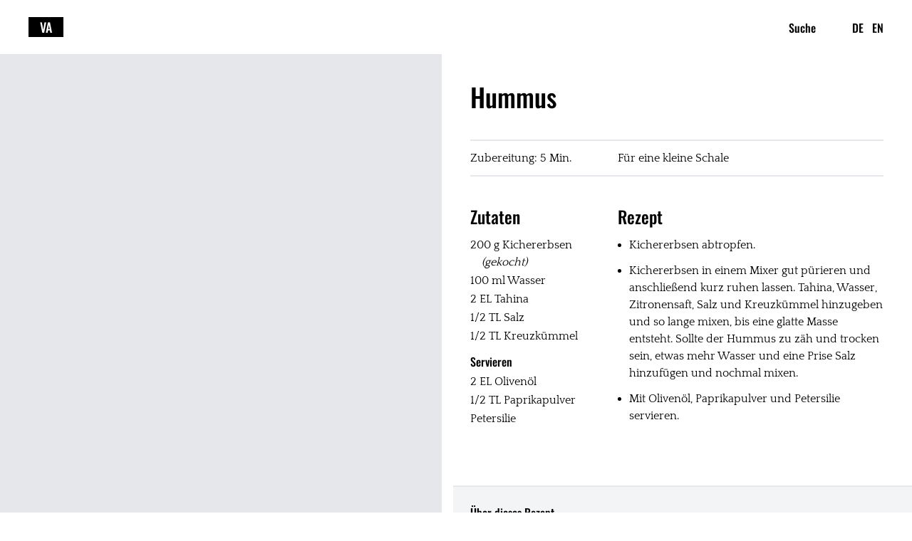

--- FILE ---
content_type: text/html
request_url: https://vegane-alternativen.de/hummus
body_size: 6106
content:
<!doctype html>
<html lang="de">
	<head>
		<meta charset="utf-8" />
		<link rel="icon" href="./favicon.png" />
		<meta name="viewport" content="width=device-width, initial-scale=1" />
		<link rel="apple-touch-icon" sizes="180x180" href="/apple-touch-icon.png">
		<link rel="icon" type="image/png" sizes="32x32" href="/favicon-32x32.png">
		<link rel="icon" type="image/png" sizes="16x16" href="/favicon-16x16.png">
		<link rel="manifest" href="/site.webmanifest">
		
		<link href="./_app/immutable/assets/0.ikYM5Lny.css" rel="stylesheet"><title>Veganer Hummus ohne Knoblauch — Rezept — Vegane Alternativen</title><!--ssr:0--><meta name="description" content="Man kann wahrscheinlich nie zu viel Hummus im Kühlschrank haben – vor allem nicht von diesem frisch und selbst gemachten. Er ist wunderbar cremig, in wenigen Minuten fertig und passt besonders gut zu Brot, Falafel oder Gemüse. Diese Variante funktioniert ohne Knoblauch und Öl."> <link rel="canonical" href="https://vegane-alternativen.de/hummus"> <!--ssr:1--><!--ssr:2--><!--ssr:3--><!--ssr:if:true--><link rel="alternate" hrefLang="x-default" href="https://vegane-alternativen.de/hummus"><!--ssr:3--> <link rel="alternate" hreflang="de" href="https://vegane-alternativen.de/hummus"><!--ssr:2--><!--ssr:4--><!--ssr:5--><!--ssr:if:false--><!--ssr:5--> <link rel="alternate" hreflang="en" href="https://vegane-alternativen.de/en/vegan-hummus"><!--ssr:4--><!--ssr:1--> <link rel="icon" href="/favicon.ico"> <meta name="robots" content="index, follow"> <meta property="og:url" content="https://vegane-alternativen.de/hummus"> <meta property="og:title" content="Veganer Hummus ohne Knoblauch — Rezept &amp;mdash; Vegane Alternativen"> <meta property="og:description" content="Man kann wahrscheinlich nie zu viel Hummus im Kühlschrank haben – vor allem nicht von diesem frisch und selbst gemachten. Er ist wunderbar cremig, in wenigen Minuten fertig und passt besonders gut zu Brot, Falafel oder Gemüse. Diese Variante funktioniert ohne Knoblauch und Öl."> <meta property="og:site_name" content="Vegane Alternativen"> <meta property="og:locale" content="de"> <meta property="og:type" content="article"> <meta property="article:published_time" content="2024-01-27T12:18:37Z"> <meta property="article:author" content="Vegane Alternativen"><!--ssr:0-->
	</head>
	<body data-sveltekit-preload-data="hover">
		<div style="display: contents"><!--ssr:0--><!--ssr:1--><!--ssr:if:true--><!--ssr:3--><!--ssr:4--><!--ssr:7--><!--ssr:if:false--><!--ssr:7--><!--ssr:4--> <!--ssr:5--><!--ssr:8--><!--ssr:9--><!--ssr:10--><!--ssr:10--> <!--ssr:11--><header class="flex justify-between items-baseline px-6 mb-10 md:px-10 md:py-3"><div class="py-3"><a href="/" class="block px-2 md:px-4 font-display text-lg uppercase text-white bg-black">VA</a></div> <div class="-mr-1.5"><button class="py-3 mr-6 md:mr-10 inline-block font-display focus:outline-none">Suche</button> <!--ssr:18--><!--ssr:19--><a href="/hummus" class="px-1.5 py-3 inline-block font-display uppercase" data-sveltekit-reload="">de</a><!--ssr:19--><!--ssr:20--><a href="/en/vegan-hummus" class="px-1.5 py-3 inline-block font-display uppercase" data-sveltekit-reload="">en</a><!--ssr:20--><!--ssr:18--></div></header><!--ssr:11--> <div class="px-6 md:px-10 lg:px-0 -mt-3 lg:-mt-10 lg:grid lg:grid-cols-2 lg:gap-x-10" itemScope="" itemType="http://schema.org/Recipe"><div class="relative lg:sticky lg:top-0 pb-6/7 md:pb-1/1 lg:pb-0 lg:h-100vh bg-gray-200 text-gray-200"><meta itemProp="image" content="https://cdn.sanity.io/images/oeyj7gf0/production/d855b8f350d636be8a2af0b652e31dda9a4a7a20-1600x2400.jpg?w=479&amp;h=719"> <!--ssr:12--><!--ssr:21--><!--ssr:21--><!--ssr:12--></div> <main class="lg:pt-10 lg:px-0 lg:pr-10 mt-10 lg:mt-0"><meta itemProp="url" content="https://vegane-alternativen.de/hummus"> <h1 class="mb-10 font-display text-4xl" itemProp="name">Hummus</h1> <!--ssr:13--><div class="py-3 my-10 md:grid md:grid-cols-3 md:gap-x-10 lg:grid-cols-1 xl:grid-cols-3 border-t-2 border-b-2 border-gray-200"><meta itemProp="cookTime" content="PT5M"> <!--ssr:22--><!--ssr:if:false--><!--ssr:22--> <!--ssr:23--><!--ssr:if:true--><div class="font-body">Zubereitung: 5 Min.</div><!--ssr:23--> <div class="font-body mt-3 md:mt-0 lg:mt-3 xl:mt-0" itemProp="recipeYield">Für eine kleine Schale</div></div><!--ssr:13--> <div class="recipe mb-10 lg:mb-20 md:grid md:grid-cols-3 lg:grid-cols-1 xl:grid-cols-3 md:gap-x-10"><section class="mb-10 md:mb-0 lg:mb-10 xl:mb-0"><h2 class="mb-3 font-display text-2xl">Zutaten</h2> <!--ssr:14--><!--ssr:24--><!--ssr:25--><!--ssr:if:false--><!--ssr:25--> <ul class="font-body"><!--ssr:26--><!--ssr:27--><!--ssr:28--><!--ssr:29--><!--ssr:30--><!--ssr:if:true--><!--ssr:31--><!--ssr:32--><!--ssr:33--><!--ssr:if:false--><ul><!--ssr:34--><!--ssr:35--><!--ssr:36--><!--ssr:37--><!--ssr:38--><!--ssr:39--><!--ssr:if:false--><!--ssr:40--><!--ssr:if:true--><!--ssr:41--><!--ssr:42--><li class="mb-0.5 text-indent-4" itemProp="ingredients"><!--ssr:43--><!--ssr:44--><!--ssr:if:false--><!--ssr:45--><!--ssr:46--><!--ssr:47--><!--ssr:48--><!--ssr:49--><!--ssr:if:false--><!--ssr:50--><!--ssr:if:false--><!--ssr:51--><!--ssr:if:false--><!--ssr:52--><!--ssr:if:false--><!--ssr:53--><!--ssr:if:true--><!--ssr:54--><!--ssr:55--><!--ssr:if:false-->200 g Kichererbsen <!--ssr:55--><!--ssr:54--><!--ssr:53--><!--ssr:52--><!--ssr:51--><!--ssr:50--><!--ssr:49--><!--ssr:48--><!--ssr:47--><!--ssr:56--><!--ssr:57--><!--ssr:58--><!--ssr:if:false--><!--ssr:59--><!--ssr:if:false--><!--ssr:60--><!--ssr:if:true--><!--ssr:61--><!--ssr:62--><!--ssr:63--><!--ssr:if:false--><!--ssr:64--><!--ssr:if:true--><em><!--ssr:65--><!--ssr:66--><!--ssr:67--><!--ssr:68--><!--ssr:69--><!--ssr:70--><!--ssr:if:false--><!--ssr:71--><!--ssr:if:false--><!--ssr:72--><!--ssr:if:false--><!--ssr:73--><!--ssr:if:false--><!--ssr:74--><!--ssr:if:true--><!--ssr:75--><!--ssr:76--><!--ssr:if:false-->(gekocht)<!--ssr:76--><!--ssr:75--><!--ssr:74--><!--ssr:73--><!--ssr:72--><!--ssr:71--><!--ssr:70--><!--ssr:69--><!--ssr:68--><!--ssr:67--><!--ssr:66--><!--ssr:65--></em><!--ssr:64--><!--ssr:63--><!--ssr:62--><!--ssr:61--><!--ssr:60--><!--ssr:59--><!--ssr:58--><!--ssr:57--><!--ssr:56--><!--ssr:46--><!--ssr:45--><!--ssr:44--><!--ssr:43--></li><!--ssr:42--><!--ssr:41--><!--ssr:40--><!--ssr:39--><!--ssr:38--><!--ssr:37--><!--ssr:77--><!--ssr:78--><!--ssr:79--><!--ssr:if:false--><!--ssr:80--><!--ssr:if:true--><!--ssr:81--><!--ssr:82--><li class="mb-0.5 text-indent-4" itemProp="ingredients"><!--ssr:83--><!--ssr:84--><!--ssr:if:false--><!--ssr:85--><!--ssr:86--><!--ssr:87--><!--ssr:88--><!--ssr:89--><!--ssr:if:false--><!--ssr:90--><!--ssr:if:false--><!--ssr:91--><!--ssr:if:false--><!--ssr:92--><!--ssr:if:false--><!--ssr:93--><!--ssr:if:true--><!--ssr:94--><!--ssr:95--><!--ssr:if:false-->100 ml Wasser<!--ssr:95--><!--ssr:94--><!--ssr:93--><!--ssr:92--><!--ssr:91--><!--ssr:90--><!--ssr:89--><!--ssr:88--><!--ssr:87--><!--ssr:86--><!--ssr:85--><!--ssr:84--><!--ssr:83--></li><!--ssr:82--><!--ssr:81--><!--ssr:80--><!--ssr:79--><!--ssr:78--><!--ssr:77--><!--ssr:96--><!--ssr:97--><!--ssr:98--><!--ssr:if:false--><!--ssr:99--><!--ssr:if:true--><!--ssr:100--><!--ssr:101--><li class="mb-0.5 text-indent-4" itemProp="ingredients"><!--ssr:102--><!--ssr:103--><!--ssr:if:false--><!--ssr:104--><!--ssr:105--><!--ssr:106--><!--ssr:107--><!--ssr:108--><!--ssr:if:false--><!--ssr:109--><!--ssr:if:false--><!--ssr:110--><!--ssr:if:false--><!--ssr:111--><!--ssr:if:false--><!--ssr:112--><!--ssr:if:true--><!--ssr:113--><!--ssr:114--><!--ssr:if:false-->2 EL Tahina<!--ssr:114--><!--ssr:113--><!--ssr:112--><!--ssr:111--><!--ssr:110--><!--ssr:109--><!--ssr:108--><!--ssr:107--><!--ssr:106--><!--ssr:105--><!--ssr:104--><!--ssr:103--><!--ssr:102--></li><!--ssr:101--><!--ssr:100--><!--ssr:99--><!--ssr:98--><!--ssr:97--><!--ssr:96--><!--ssr:115--><!--ssr:116--><!--ssr:117--><!--ssr:if:false--><!--ssr:118--><!--ssr:if:true--><!--ssr:119--><!--ssr:120--><li class="mb-0.5 text-indent-4" itemProp="ingredients"><!--ssr:121--><!--ssr:122--><!--ssr:if:false--><!--ssr:123--><!--ssr:124--><!--ssr:125--><!--ssr:126--><!--ssr:127--><!--ssr:if:false--><!--ssr:128--><!--ssr:if:false--><!--ssr:129--><!--ssr:if:false--><!--ssr:130--><!--ssr:if:false--><!--ssr:131--><!--ssr:if:true--><!--ssr:132--><!--ssr:133--><!--ssr:if:false-->1/2 TL Salz<!--ssr:133--><!--ssr:132--><!--ssr:131--><!--ssr:130--><!--ssr:129--><!--ssr:128--><!--ssr:127--><!--ssr:126--><!--ssr:125--><!--ssr:124--><!--ssr:123--><!--ssr:122--><!--ssr:121--></li><!--ssr:120--><!--ssr:119--><!--ssr:118--><!--ssr:117--><!--ssr:116--><!--ssr:115--><!--ssr:134--><!--ssr:135--><!--ssr:136--><!--ssr:if:false--><!--ssr:137--><!--ssr:if:true--><!--ssr:138--><!--ssr:139--><li class="mb-0.5 text-indent-4" itemProp="ingredients"><!--ssr:140--><!--ssr:141--><!--ssr:if:false--><!--ssr:142--><!--ssr:143--><!--ssr:144--><!--ssr:145--><!--ssr:146--><!--ssr:if:false--><!--ssr:147--><!--ssr:if:false--><!--ssr:148--><!--ssr:if:false--><!--ssr:149--><!--ssr:if:false--><!--ssr:150--><!--ssr:if:true--><!--ssr:151--><!--ssr:152--><!--ssr:if:false-->1/2 TL Kreuzkümmel<!--ssr:152--><!--ssr:151--><!--ssr:150--><!--ssr:149--><!--ssr:148--><!--ssr:147--><!--ssr:146--><!--ssr:145--><!--ssr:144--><!--ssr:143--><!--ssr:142--><!--ssr:141--><!--ssr:140--></li><!--ssr:139--><!--ssr:138--><!--ssr:137--><!--ssr:136--><!--ssr:135--><!--ssr:134--><!--ssr:36--><!--ssr:35--><!--ssr:34--></ul><!--ssr:33--><!--ssr:32--><!--ssr:31--><!--ssr:30--><!--ssr:29--><!--ssr:28--><!--ssr:27--><!--ssr:26--></ul><!--ssr:24--><!--ssr:153--><!--ssr:154--><!--ssr:if:true--><h3 class="mt-3 mb-1 font-display">Servieren</h3><!--ssr:154--> <ul class="font-body"><!--ssr:155--><!--ssr:156--><!--ssr:157--><!--ssr:158--><!--ssr:159--><!--ssr:if:true--><!--ssr:160--><!--ssr:161--><!--ssr:162--><!--ssr:if:false--><ul><!--ssr:163--><!--ssr:164--><!--ssr:165--><!--ssr:166--><!--ssr:167--><!--ssr:168--><!--ssr:if:false--><!--ssr:169--><!--ssr:if:true--><!--ssr:170--><!--ssr:171--><li class="mb-0.5 text-indent-4" itemProp="ingredients"><!--ssr:172--><!--ssr:173--><!--ssr:if:false--><!--ssr:174--><!--ssr:175--><!--ssr:176--><!--ssr:177--><!--ssr:178--><!--ssr:if:false--><!--ssr:179--><!--ssr:if:false--><!--ssr:180--><!--ssr:if:false--><!--ssr:181--><!--ssr:if:false--><!--ssr:182--><!--ssr:if:true--><!--ssr:183--><!--ssr:184--><!--ssr:if:false-->2 EL Olivenöl<!--ssr:184--><!--ssr:183--><!--ssr:182--><!--ssr:181--><!--ssr:180--><!--ssr:179--><!--ssr:178--><!--ssr:177--><!--ssr:176--><!--ssr:175--><!--ssr:174--><!--ssr:173--><!--ssr:172--></li><!--ssr:171--><!--ssr:170--><!--ssr:169--><!--ssr:168--><!--ssr:167--><!--ssr:166--><!--ssr:185--><!--ssr:186--><!--ssr:187--><!--ssr:if:false--><!--ssr:188--><!--ssr:if:true--><!--ssr:189--><!--ssr:190--><li class="mb-0.5 text-indent-4" itemProp="ingredients"><!--ssr:191--><!--ssr:192--><!--ssr:if:false--><!--ssr:193--><!--ssr:194--><!--ssr:195--><!--ssr:196--><!--ssr:197--><!--ssr:if:false--><!--ssr:198--><!--ssr:if:false--><!--ssr:199--><!--ssr:if:false--><!--ssr:200--><!--ssr:if:false--><!--ssr:201--><!--ssr:if:true--><!--ssr:202--><!--ssr:203--><!--ssr:if:false-->1/2 TL Paprikapulver<!--ssr:203--><!--ssr:202--><!--ssr:201--><!--ssr:200--><!--ssr:199--><!--ssr:198--><!--ssr:197--><!--ssr:196--><!--ssr:195--><!--ssr:194--><!--ssr:193--><!--ssr:192--><!--ssr:191--></li><!--ssr:190--><!--ssr:189--><!--ssr:188--><!--ssr:187--><!--ssr:186--><!--ssr:185--><!--ssr:204--><!--ssr:205--><!--ssr:206--><!--ssr:if:false--><!--ssr:207--><!--ssr:if:true--><!--ssr:208--><!--ssr:209--><li class="mb-0.5 text-indent-4" itemProp="ingredients"><!--ssr:210--><!--ssr:211--><!--ssr:if:false--><!--ssr:212--><!--ssr:213--><!--ssr:214--><!--ssr:215--><!--ssr:216--><!--ssr:if:false--><!--ssr:217--><!--ssr:if:false--><!--ssr:218--><!--ssr:if:false--><!--ssr:219--><!--ssr:if:false--><!--ssr:220--><!--ssr:if:true--><!--ssr:221--><!--ssr:222--><!--ssr:if:false-->Petersilie<!--ssr:222--><!--ssr:221--><!--ssr:220--><!--ssr:219--><!--ssr:218--><!--ssr:217--><!--ssr:216--><!--ssr:215--><!--ssr:214--><!--ssr:213--><!--ssr:212--><!--ssr:211--><!--ssr:210--></li><!--ssr:209--><!--ssr:208--><!--ssr:207--><!--ssr:206--><!--ssr:205--><!--ssr:204--><!--ssr:165--><!--ssr:164--><!--ssr:163--></ul><!--ssr:162--><!--ssr:161--><!--ssr:160--><!--ssr:159--><!--ssr:158--><!--ssr:157--><!--ssr:156--><!--ssr:155--></ul><!--ssr:153--><!--ssr:14--></section> <section class="md:col-span-2"><h2 class="mb-3 font-display text-2xl">Rezept</h2> <ol class="pl-4 list-outside font-body"><!--ssr:15--><!--ssr:223--><!--ssr:224--><!--ssr:225--><!--ssr:226--><!--ssr:if:true--><!--ssr:227--><!--ssr:228--><!--ssr:229--><!--ssr:if:false--><ul><!--ssr:230--><!--ssr:231--><!--ssr:232--><!--ssr:233--><!--ssr:234--><!--ssr:235--><!--ssr:if:false--><!--ssr:236--><!--ssr:if:true--><!--ssr:237--><!--ssr:238--><li class="mt-3 list-disc"><!--ssr:239--><!--ssr:240--><!--ssr:if:false--><!--ssr:241--><!--ssr:242--><!--ssr:243--><!--ssr:244--><!--ssr:245--><!--ssr:if:false--><!--ssr:246--><!--ssr:if:false--><!--ssr:247--><!--ssr:if:false--><!--ssr:248--><!--ssr:if:false--><!--ssr:249--><!--ssr:if:true--><!--ssr:250--><!--ssr:251--><!--ssr:if:false-->Kichererbsen abtropfen.<!--ssr:251--><!--ssr:250--><!--ssr:249--><!--ssr:248--><!--ssr:247--><!--ssr:246--><!--ssr:245--><!--ssr:244--><!--ssr:243--><!--ssr:242--><!--ssr:241--><!--ssr:240--><!--ssr:239--></li><!--ssr:238--><!--ssr:237--><!--ssr:236--><!--ssr:235--><!--ssr:234--><!--ssr:233--><!--ssr:252--><!--ssr:253--><!--ssr:254--><!--ssr:if:false--><!--ssr:255--><!--ssr:if:true--><!--ssr:256--><!--ssr:257--><li class="mt-3 list-disc"><!--ssr:258--><!--ssr:259--><!--ssr:if:false--><!--ssr:260--><!--ssr:261--><!--ssr:262--><!--ssr:263--><!--ssr:264--><!--ssr:if:false--><!--ssr:265--><!--ssr:if:false--><!--ssr:266--><!--ssr:if:false--><!--ssr:267--><!--ssr:if:false--><!--ssr:268--><!--ssr:if:true--><!--ssr:269--><!--ssr:270--><!--ssr:if:false-->Kichererbsen in einem Mixer gut pürieren und anschließend kurz ruhen lassen. Tahina, Wasser, Zitronensaft, Salz und Kreuzkümmel hinzugeben und so lange mixen, bis eine glatte Masse entsteht. Sollte der Hummus zu zäh und trocken sein, etwas mehr Wasser und eine Prise Salz hinzufügen und nochmal mixen.<!--ssr:270--><!--ssr:269--><!--ssr:268--><!--ssr:267--><!--ssr:266--><!--ssr:265--><!--ssr:264--><!--ssr:263--><!--ssr:262--><!--ssr:261--><!--ssr:260--><!--ssr:259--><!--ssr:258--></li><!--ssr:257--><!--ssr:256--><!--ssr:255--><!--ssr:254--><!--ssr:253--><!--ssr:252--><!--ssr:271--><!--ssr:272--><!--ssr:273--><!--ssr:if:false--><!--ssr:274--><!--ssr:if:true--><!--ssr:275--><!--ssr:276--><li class="mt-3 list-disc"><!--ssr:277--><!--ssr:278--><!--ssr:if:false--><!--ssr:279--><!--ssr:280--><!--ssr:281--><!--ssr:282--><!--ssr:283--><!--ssr:if:false--><!--ssr:284--><!--ssr:if:false--><!--ssr:285--><!--ssr:if:false--><!--ssr:286--><!--ssr:if:false--><!--ssr:287--><!--ssr:if:true--><!--ssr:288--><!--ssr:289--><!--ssr:if:false-->Mit Olivenöl, Paprikapulver und Petersilie servieren.<!--ssr:289--><!--ssr:288--><!--ssr:287--><!--ssr:286--><!--ssr:285--><!--ssr:284--><!--ssr:283--><!--ssr:282--><!--ssr:281--><!--ssr:280--><!--ssr:279--><!--ssr:278--><!--ssr:277--></li><!--ssr:276--><!--ssr:275--><!--ssr:274--><!--ssr:273--><!--ssr:272--><!--ssr:271--><!--ssr:232--><!--ssr:231--><!--ssr:230--></ul><!--ssr:229--><!--ssr:228--><!--ssr:227--><!--ssr:226--><!--ssr:225--><!--ssr:224--><!--ssr:223--><!--ssr:15--></ol></section></div> <!--ssr:16--><!--ssr:if:false--><!--ssr:16--> <section class="note p-6 md:px-10 lg:pl-6 -mx-6 mt-3 md:-mx-10 lg:-ml-6 bg-gray-100 border-t-2 border-b-2 lg:border-b-0 border-gray-200"><h3 class="mb-3 font-display">Über dieses Rezept</h3> <p>Man kann wahrscheinlich nie zu viel Hummus im Kühlschrank haben – vor allem nicht von diesem frisch und selbst gemachten. Er ist wunderbar cremig, in wenigen Minuten fertig und passt besonders gut zu Brot, Falafel oder Gemüse. Diese Variante funktioniert ohne Knoblauch und Öl.</p></section></main></div> <!--ssr:17--><!--ssr:if:true--><section class="px-6 md:px-10 mt-10 lg:mt-20"><h2 class="mb-6 font-display text-2xl lg:text-center">Das könnte dir auch gefallen</h2> <div class="grid lg:flex lg:justify-center grid-cols-2 md:grid-cols-3 lg:grid-cols-1 gap-x-3 lg:gap-x-0 lg:max-w-2xl lg:mx-auto"><!--ssr:290--><!--ssr:291--><a href="/falafel" class="lg:w-1/3 lg:mx-1.5 "><div class="relative pb-3/4 bg-gray-200 text-gray-200"><!--ssr:292--><!--ssr:293--><!--ssr:293--><!--ssr:292--></div> <h3 class="font-display mt-3">Falafel</h3></a><!--ssr:291--><!--ssr:290--></div></section><!--ssr:17--><!--ssr:9--><!--ssr:8--><!--ssr:5--> <!--ssr:6--><footer class="p-6 md:p-10 mt-20 bg-gray-100 border-t-2 border-gray-200"><div class="flex flex-col mb-3 lg:text-center"><div class="mb-1"><a href="/" class="font-display">Vegane Alternativen</a></div> <!--ssr:294--><!--ssr:296--><div class="mb-1"><a href="/c/hauptspeisen" class="font-display">Hauptspeisen</a></div><!--ssr:296--><!--ssr:297--><div class="mb-1"><a href="/c/beilagen" class="font-display">Beilagen</a></div><!--ssr:297--><!--ssr:298--><div class="mb-1"><a href="/c/saucen-und-dips" class="font-display">Saucen &amp; Dips</a></div><!--ssr:298--><!--ssr:299--><div class="mb-1"><a href="/c/suppen" class="font-display">Suppen</a></div><!--ssr:299--><!--ssr:300--><div class="mb-1"><a href="/c/brot" class="font-display">Brot</a></div><!--ssr:300--><!--ssr:301--><div class="mb-1"><a href="/c/suesses" class="font-display">Süßes</a></div><!--ssr:301--><!--ssr:302--><div class="mb-1"><a href="/c/grundrezepte" class="font-display">Grundrezepte</a></div><!--ssr:302--><!--ssr:294--></div> <div class="flex flex-col mb-3 lg:text-center"><div class="mb-1 font-body">Made with ♥ in Munich</div> <div class="font-body">© 2026 Vegane Alternativen</div></div> <div class="flex flex-col lg:text-center"><!--ssr:295--><!--ssr:303--><div class="mb-1"><a href="/s/impressum" class="font-body">Impressum</a></div><!--ssr:303--><!--ssr:304--><div class="mb-1"><a href="/s/datenschutzerklaerung" class="font-body">Datenschutzerklärung</a></div><!--ssr:304--><!--ssr:295--></div></footer><!--ssr:6--><!--ssr:3--><!--ssr:1--> <!--ssr:2--><!--ssr:if:false--><!--ssr:2--><!--ssr:0-->
			
			<script>
				{
					__sveltekit_1pz4jgd = {
						base: new URL(".", location).pathname.slice(0, -1),
						env: null
					};

					const element = document.currentScript.parentElement;

					const data = [{"type":"data","data":{lang:"de",settings:{main:[{meta:{_createdAt:"2023-11-19T10:12:37Z",_updatedAt:"2024-02-22T19:57:32Z",description:"Egal, ob für den Mittag oder den Abend – diese veganen Hauptspeisen bieten kreative Variationen beliebter Klassiker aus der internationalen Küche und sorgen für sättigenden Genuss.",language:"de",slug:"c/hauptspeisen",title:"Rezepte für vegane Hauptspeisen",translations:[{language:"de",slug:"c/hauptspeisen",title:"Hauptspeisen"},{language:"en",slug:"c/main-dishes",title:"Main Dishes"}]},title:"Hauptspeisen"},{meta:{_createdAt:"2024-01-28T12:40:38Z",_updatedAt:"2024-02-14T19:41:52Z",description:"Ob als perfekte Ergänzung zu einer leichten Hauptspeise oder als köstlicher Appetizer in einem Mehr-Gänge-Menü – diese Beilagen sind ein unverzichtbarer Genuss.",language:"de",slug:"c/beilagen",title:"Vegane Beilagen — Rezepte",translations:[{language:"de",slug:"c/beilagen",title:"Beilagen"},{language:"en",slug:"c/side-dishes",title:"Side Dishes"}]},title:"Beilagen"},{meta:{_createdAt:"2024-01-21T14:03:14Z",_updatedAt:"2024-01-27T13:20:46Z",description:"Gib deinen Gerichten den perfekten Geschmackskick – Diese Saucen & Dips verleihen jedem Essen eine köstliche Note. ",language:"de",slug:"c/saucen-und-dips",title:"Vegane Saucen & Dips",translations:[{language:"de",slug:"c/saucen-und-dips",title:"Saucen & Dips"},{language:"en",slug:"c/sauces-and-dips",title:"Sauces & Dips"}]},title:"Saucen & Dips"},{meta:{_createdAt:"2024-01-31T13:14:39Z",_updatedAt:"2024-01-31T13:14:45Z",description:"Von wärmenden Klassikern bis zu kreativen Neukreationen – entdecke unsere vielfältigen veganen Suppenrezepte, die den Gaumen verwöhnen.",language:"de",slug:"c/suppen",title:"Vegane Suppen – Rezepte",translations:[{language:"de",slug:"c/suppen",title:"Suppen"},{language:"en",slug:"c/soups",title:"Soups"}]},title:"Suppen"},{meta:{_createdAt:"2024-02-14T19:35:25Z",_updatedAt:"2024-11-10T20:51:17Z",description:"Knusprige Kunstwerke und saftige Kreationen: Entdecke unsere vielfältigen veganen Brotrezepte – die perfekte Begleitung zu jeder Mahlzeit.",language:"de",slug:"c/brot",title:"Vegane Brote",translations:[{language:"de",slug:"c/brot",title:"Brot"},{language:"en",slug:"c/bread",title:"Bread"}]},title:"Brot"},{meta:{_createdAt:"2024-01-31T13:30:21Z",_updatedAt:"2024-02-14T20:54:25Z",description:"Egal ob zum Frühstück, als Dessert oder zum Naschen über den Tag hinweg: Mit diesen veganen Rezepten können wunderbare süße Speisen auf den Tisch gezaubert werden.",language:"de",slug:"c/suesses",title:"Rezepte für vegane Süßspeisen",translations:[{language:"de",slug:"c/suesses",title:"Süßes"},{language:"en",slug:"c/sweets",title:"Sweets"}]},title:"Süßes"},{meta:{_createdAt:"2024-02-12T19:54:27Z",_updatedAt:"2024-02-14T13:10:46Z",description:"Entdecke vielseitige Grundrezepte als solide Basis für kulinarische Kreationen, sei es als Hauptgericht oder perfekte Begleitung.",language:"de",slug:"c/grundrezepte",title:"Vegane Grundrezepte",translations:[{language:"de",slug:"c/grundrezepte",title:"Grundrezepte"},{language:"en",slug:"c/basics",title:"Basics"}]},title:"Grundrezepte"}],secondary:[{meta:{_createdAt:"2023-12-05T18:57:42Z",_updatedAt:"2024-01-27T13:28:43Z",description:null,language:"de",slug:"s/impressum",title:"Impressum",translations:[{language:"de",slug:"s/impressum",title:"Impressum"},{language:"en",slug:"s/legal-notice",title:"Legal Notice"}]},title:"Impressum"},{meta:{_createdAt:"2024-01-27T13:42:09Z",_updatedAt:"2024-01-27T13:45:02Z",description:null,language:"de",slug:"s/datenschutzerklaerung",title:"Datenschutzerklärung",translations:[{language:"de",slug:"s/datenschutzerklaerung",title:"Datenschutzerklärung"},{language:"en",slug:"s/privacy-policy",title:"Privacy Policy"}]},title:"Datenschutzerklärung"}]}},"uses":{}},{"type":"data","data":{title:"Hummus",images:[{_key:"d26673ffd20e",_type:"image",asset:{_ref:"image-d855b8f350d636be8a2af0b652e31dda9a4a7a20-1600x2400-jpg",_type:"reference"}},{_key:"89268aa72179",_type:"image",asset:{_ref:"image-8f589725217693146327bf9ecad5ddbd68500019-1600x2400-jpg",_type:"reference"}}],information:{cooking_time:5,servings:"Für eine kleine Schale"},ingredients:[{_key:"3991b0345f9a",ingredients:[{_key:"3c86b4470e5b",_type:"block",children:[{_key:"43b47a74765a0",_type:"span",marks:[],text:"200 g Kichererbsen "},{_key:"cdc3658018f6",_type:"span",marks:["em"],text:"(gekocht)"}],level:1,listItem:"bullet",markDefs:[],style:"normal"},{_key:"814112524fba",_type:"block",children:[{_key:"5e99d3500320",_type:"span",marks:[],text:"100 ml Wasser"}],level:1,listItem:"bullet",markDefs:[],style:"normal"},{_key:"782dcfbb9288",_type:"block",children:[{_key:"c87db3123376",_type:"span",marks:[],text:"2 EL Tahina"}],level:1,listItem:"bullet",markDefs:[],style:"normal"},{_key:"6c6ff0ffd821",_type:"block",children:[{_key:"fc001d4ae8c6",_type:"span",marks:[],text:"1/2 TL Salz"}],level:1,listItem:"bullet",markDefs:[],style:"normal"},{_key:"54481d0e53f8",_type:"block",children:[{_key:"c8c612de62c5",_type:"span",marks:[],text:"1/2 TL Kreuzkümmel"}],level:1,listItem:"bullet",markDefs:[],style:"normal"}]},{_key:"c1a6983a5289",ingredients:[{_key:"abc479bb1b59",_type:"block",children:[{_key:"67968359cbb70",_type:"span",marks:[],text:"2 EL Olivenöl"}],level:1,listItem:"bullet",markDefs:[],style:"normal"},{_key:"196b362d0b53",_type:"block",children:[{_key:"47e3cacf482b",_type:"span",marks:[],text:"1/2 TL Paprikapulver"}],level:1,listItem:"bullet",markDefs:[],style:"normal"},{_key:"6c8bc19959a5",_type:"block",children:[{_key:"d7c773fcbde8",_type:"span",marks:[],text:"Petersilie"}],level:1,listItem:"bullet",markDefs:[],style:"normal"}],title:"Servieren"}],recipe:[{_key:"b2fb20a4fe82",_type:"block",children:[{_key:"9aeca666f1850",_type:"span",marks:[],text:"Kichererbsen abtropfen."}],level:1,listItem:"bullet",markDefs:[],style:"normal"},{_key:"17d6a34e7f52",_type:"block",children:[{_key:"e63d89eea6fe0",_type:"span",marks:[],text:"Kichererbsen in einem Mixer gut pürieren und anschließend kurz ruhen lassen. Tahina, Wasser, Zitronensaft, Salz und Kreuzkümmel hinzugeben und so lange mixen, bis eine glatte Masse entsteht. Sollte der Hummus zu zäh und trocken sein, etwas mehr Wasser und eine Prise Salz hinzufügen und nochmal mixen."}],level:1,listItem:"bullet",markDefs:[],style:"normal"},{_key:"9e5052d988fb",_type:"block",children:[{_key:"01750ebeb7650",_type:"span",marks:[],text:"Mit Olivenöl, Paprikapulver und Petersilie servieren."}],level:1,listItem:"bullet",markDefs:[],style:"normal"}],notes:null,references:[{images:[{_key:"e684a1ca72cf",_type:"image",asset:{_ref:"image-29edcf8de1ced9ad6fb02c57e460d0039544d672-1600x2400-jpg",_type:"reference"}},{_key:"46c32864627f",_type:"image",asset:{_ref:"image-4de92582c0b3a1d6a254109dd962bce9de1de7fa-1600x2400-jpg",_type:"reference"}}],slug:"falafel",title:"Falafel"}],meta:{_createdAt:"2024-01-27T12:18:37Z",_updatedAt:"2026-01-13T20:28:34Z",description:"Man kann wahrscheinlich nie zu viel Hummus im Kühlschrank haben – vor allem nicht von diesem frisch und selbst gemachten. Er ist wunderbar cremig, in wenigen Minuten fertig und passt besonders gut zu Brot, Falafel oder Gemüse. Diese Variante funktioniert ohne Knoblauch und Öl.",language:"de",slug:"hummus",title:"Veganer Hummus ohne Knoblauch — Rezept",translations:[{language:"de",slug:"hummus",title:"Hummus"},{language:"en",slug:"vegan-hummus",title:"Hummus"}]}},"uses":{"params":["slug"]}}];

					Promise.all([
						import("./_app/immutable/entry/start.bMitAsOC.js"),
						import("./_app/immutable/entry/app.dXA-u3FR.js")
					]).then(([kit, app]) => {
						kit.start(app, element, {
							node_ids: [0, 3],
							data,
							form: null,
							error: null
						});
					});
				}
			</script>
		</div>
	</body>
</html>


--- FILE ---
content_type: text/css; charset=utf-8
request_url: https://vegane-alternativen.de/_app/immutable/assets/0.ikYM5Lny.css
body_size: 12984
content:
@font-face{font-family:Oswald;font-style:normal;font-display:swap;font-weight:500;src:url([data-uri]) format("woff2"),url([data-uri]) format("woff");unicode-range:U+0460-052F,U+1C80-1C88,U+20B4,U+2DE0-2DFF,U+A640-A69F,U+FE2E-FE2F}@font-face{font-family:Oswald;font-style:normal;font-display:swap;font-weight:500;src:url(./oswald-cyrillic-500-normal.78n3YI-8.woff2) format("woff2"),url(./oswald-cyrillic-500-normal.xQhi-70y.woff) format("woff");unicode-range:U+0301,U+0400-045F,U+0490-0491,U+04B0-04B1,U+2116}@font-face{font-family:Oswald;font-style:normal;font-display:swap;font-weight:500;src:url([data-uri]) format("woff2"),url(./oswald-vietnamese-500-normal.z5wojT0p.woff) format("woff");unicode-range:U+0102-0103,U+0110-0111,U+0128-0129,U+0168-0169,U+01A0-01A1,U+01AF-01B0,U+0300-0301,U+0303-0304,U+0308-0309,U+0323,U+0329,U+1EA0-1EF9,U+20AB}@font-face{font-family:Oswald;font-style:normal;font-display:swap;font-weight:500;src:url(./oswald-latin-ext-500-normal.JgAibp1o.woff2) format("woff2"),url(./oswald-latin-ext-500-normal.KtEIGW5x.woff) format("woff");unicode-range:U+0100-02AF,U+0300-0301,U+0303-0304,U+0308-0309,U+0323,U+0329,U+1E00-1EFF,U+2020,U+20A0-20AB,U+20AD-20CF,U+2113,U+2C60-2C7F,U+A720-A7FF}@font-face{font-family:Oswald;font-style:normal;font-display:swap;font-weight:500;src:url(./oswald-latin-500-normal.fpeDnzw6.woff2) format("woff2"),url(./oswald-latin-500-normal.5dhcUaLF.woff) format("woff");unicode-range:U+0000-00FF,U+0131,U+0152-0153,U+02BB-02BC,U+02C6,U+02DA,U+02DC,U+0300-0301,U+0303-0304,U+0308-0309,U+0323,U+0329,U+2000-206F,U+2074,U+20AC,U+2122,U+2191,U+2193,U+2212,U+2215,U+FEFF,U+FFFD}@font-face{font-family:Quattrocento;font-style:normal;font-display:swap;font-weight:400;src:url(./quattrocento-latin-ext-400-normal.-sbUEqXp.woff2) format("woff2"),url(./quattrocento-latin-ext-400-normal.QQr5c2ow.woff) format("woff");unicode-range:U+0100-02AF,U+0300-0301,U+0303-0304,U+0308-0309,U+0323,U+0329,U+1E00-1EFF,U+2020,U+20A0-20AB,U+20AD-20CF,U+2113,U+2C60-2C7F,U+A720-A7FF}@font-face{font-family:Quattrocento;font-style:normal;font-display:swap;font-weight:400;src:url(./quattrocento-latin-400-normal.37AceI-z.woff2) format("woff2"),url(./quattrocento-latin-400-normal.IQYWcH_t.woff) format("woff");unicode-range:U+0000-00FF,U+0131,U+0152-0153,U+02BB-02BC,U+02C6,U+02DA,U+02DC,U+0300-0301,U+0303-0304,U+0308-0309,U+0323,U+0329,U+2000-206F,U+2074,U+20AC,U+2122,U+2191,U+2193,U+2212,U+2215,U+FEFF,U+FFFD}/*!
* Load Awesome v1.1.0 (http://github.danielcardoso.net/load-awesome/)
* Copyright 2015 Daniel Cardoso <@DanielCardoso>
* Licensed under MIT
*/.la-ball-pulse,.la-ball-pulse>div{position:relative;box-sizing:border-box}.la-ball-pulse{display:block;font-size:0;color:#fff}.la-ball-pulse.la-dark{color:#333}.la-ball-pulse>div{display:inline-block;float:none;background-color:currentColor;border:0 solid currentColor}.la-ball-pulse{width:54px;height:18px}.la-ball-pulse>div:nth-child(1){animation-delay:-.2s}.la-ball-pulse>div:nth-child(2){animation-delay:-.1s}.la-ball-pulse>div:nth-child(3){animation-delay:0ms}.la-ball-pulse>div{width:10px;height:10px;margin:4px;border-radius:100%;animation:ball-pulse 1s ease infinite}.la-ball-pulse.la-sm{width:26px;height:8px}.la-ball-pulse.la-sm>div{width:4px;height:4px;margin:2px}.la-ball-pulse.la-2x{width:108px;height:36px}.la-ball-pulse.la-2x>div{width:20px;height:20px;margin:8px}.la-ball-pulse.la-3x{width:162px;height:54px}.la-ball-pulse.la-3x>div{width:30px;height:30px;margin:12px}@keyframes ball-pulse{0%,60%,to{opacity:1;transform:scale(1)}30%{opacity:.1;transform:scale(.01)}}/*! tailwindcss v3.3.6 | MIT License | https://tailwindcss.com
 */*,:before,:after{box-sizing:border-box;border-width:0;border-style:solid;border-color:#e5e7eb}:before,:after{--tw-content: ""}html{line-height:1.5;-webkit-text-size-adjust:100%;-moz-tab-size:4;-o-tab-size:4;tab-size:4;font-family:ui-sans-serif,system-ui,-apple-system,BlinkMacSystemFont,Segoe UI,Roboto,Helvetica Neue,Arial,Noto Sans,sans-serif,"Apple Color Emoji","Segoe UI Emoji",Segoe UI Symbol,"Noto Color Emoji";font-feature-settings:normal;font-variation-settings:normal}body{margin:0;line-height:inherit}hr{height:0;color:inherit;border-top-width:1px}abbr:where([title]){-webkit-text-decoration:underline dotted;text-decoration:underline dotted}h1,h2,h3,h4,h5,h6{font-size:inherit;font-weight:inherit}a{color:inherit;text-decoration:inherit}b,strong{font-weight:bolder}code,kbd,samp,pre{font-family:ui-monospace,SFMono-Regular,Menlo,Monaco,Consolas,Liberation Mono,Courier New,monospace;font-feature-settings:normal;font-variation-settings:normal;font-size:1em}small{font-size:80%}sub,sup{font-size:75%;line-height:0;position:relative;vertical-align:baseline}sub{bottom:-.25em}sup{top:-.5em}table{text-indent:0;border-color:inherit;border-collapse:collapse}button,input,optgroup,select,textarea{font-family:inherit;font-feature-settings:inherit;font-variation-settings:inherit;font-size:100%;font-weight:inherit;line-height:inherit;color:inherit;margin:0;padding:0}button,select{text-transform:none}button,[type=button],[type=reset],[type=submit]{-webkit-appearance:button;background-color:transparent;background-image:none}:-moz-focusring{outline:auto}:-moz-ui-invalid{box-shadow:none}progress{vertical-align:baseline}::-webkit-inner-spin-button,::-webkit-outer-spin-button{height:auto}[type=search]{-webkit-appearance:textfield;outline-offset:-2px}::-webkit-search-decoration{-webkit-appearance:none}::-webkit-file-upload-button{-webkit-appearance:button;font:inherit}summary{display:list-item}blockquote,dl,dd,h1,h2,h3,h4,h5,h6,hr,figure,p,pre{margin:0}fieldset{margin:0;padding:0}legend{padding:0}ol,ul,menu{list-style:none;margin:0;padding:0}dialog{padding:0}textarea{resize:vertical}input::-moz-placeholder,textarea::-moz-placeholder{opacity:1;color:#9ca3af}input::placeholder,textarea::placeholder{opacity:1;color:#9ca3af}button,[role=button]{cursor:pointer}:disabled{cursor:default}img,svg,video,canvas,audio,iframe,embed,object{display:block;vertical-align:middle}img,video{max-width:100%;height:auto}[hidden]{display:none}[type=text],input:where(:not([type])),[type=email],[type=url],[type=password],[type=number],[type=date],[type=datetime-local],[type=month],[type=search],[type=tel],[type=time],[type=week],[multiple],textarea,select{-webkit-appearance:none;-moz-appearance:none;appearance:none;background-color:#fff;border-color:#6b7280;border-width:1px;border-radius:0;padding:.5rem .75rem;font-size:1rem;line-height:1.5rem;--tw-shadow: 0 0 #0000}[type=text]:focus,input:where(:not([type])):focus,[type=email]:focus,[type=url]:focus,[type=password]:focus,[type=number]:focus,[type=date]:focus,[type=datetime-local]:focus,[type=month]:focus,[type=search]:focus,[type=tel]:focus,[type=time]:focus,[type=week]:focus,[multiple]:focus,textarea:focus,select:focus{outline:2px solid transparent;outline-offset:2px;--tw-ring-inset: var(--tw-empty, );--tw-ring-offset-width: 0px;--tw-ring-offset-color: #fff;--tw-ring-color: #2563eb;--tw-ring-offset-shadow: var(--tw-ring-inset) 0 0 0 var(--tw-ring-offset-width) var(--tw-ring-offset-color);--tw-ring-shadow: var(--tw-ring-inset) 0 0 0 calc(1px + var(--tw-ring-offset-width)) var(--tw-ring-color);box-shadow:var(--tw-ring-offset-shadow),var(--tw-ring-shadow),var(--tw-shadow);border-color:#2563eb}input::-moz-placeholder,textarea::-moz-placeholder{color:#6b7280;opacity:1}input::placeholder,textarea::placeholder{color:#6b7280;opacity:1}::-webkit-datetime-edit-fields-wrapper{padding:0}::-webkit-date-and-time-value{min-height:1.5em;text-align:inherit}::-webkit-datetime-edit{display:inline-flex}::-webkit-datetime-edit,::-webkit-datetime-edit-year-field,::-webkit-datetime-edit-month-field,::-webkit-datetime-edit-day-field,::-webkit-datetime-edit-hour-field,::-webkit-datetime-edit-minute-field,::-webkit-datetime-edit-second-field,::-webkit-datetime-edit-millisecond-field,::-webkit-datetime-edit-meridiem-field{padding-top:0;padding-bottom:0}select{background-image:url("data:image/svg+xml,%3csvg xmlns='http://www.w3.org/2000/svg' fill='none' viewBox='0 0 20 20'%3e%3cpath stroke='%236b7280' stroke-linecap='round' stroke-linejoin='round' stroke-width='1.5' d='M6 8l4 4 4-4'/%3e%3c/svg%3e");background-position:right .5rem center;background-repeat:no-repeat;background-size:1.5em 1.5em;padding-right:2.5rem;-webkit-print-color-adjust:exact;print-color-adjust:exact}[multiple],[size]:where(select:not([size="1"])){background-image:initial;background-position:initial;background-repeat:unset;background-size:initial;padding-right:.75rem;-webkit-print-color-adjust:unset;print-color-adjust:unset}[type=checkbox],[type=radio]{-webkit-appearance:none;-moz-appearance:none;appearance:none;padding:0;-webkit-print-color-adjust:exact;print-color-adjust:exact;display:inline-block;vertical-align:middle;background-origin:border-box;-webkit-user-select:none;-moz-user-select:none;user-select:none;flex-shrink:0;height:1rem;width:1rem;color:#2563eb;background-color:#fff;border-color:#6b7280;border-width:1px;--tw-shadow: 0 0 #0000}[type=checkbox]{border-radius:0}[type=radio]{border-radius:100%}[type=checkbox]:focus,[type=radio]:focus{outline:2px solid transparent;outline-offset:2px;--tw-ring-inset: var(--tw-empty, );--tw-ring-offset-width: 2px;--tw-ring-offset-color: #fff;--tw-ring-color: #2563eb;--tw-ring-offset-shadow: var(--tw-ring-inset) 0 0 0 var(--tw-ring-offset-width) var(--tw-ring-offset-color);--tw-ring-shadow: var(--tw-ring-inset) 0 0 0 calc(2px + var(--tw-ring-offset-width)) var(--tw-ring-color);box-shadow:var(--tw-ring-offset-shadow),var(--tw-ring-shadow),var(--tw-shadow)}[type=checkbox]:checked,[type=radio]:checked{border-color:transparent;background-color:currentColor;background-size:100% 100%;background-position:center;background-repeat:no-repeat}[type=checkbox]:checked{background-image:url("data:image/svg+xml,%3csvg viewBox='0 0 16 16' fill='white' xmlns='http://www.w3.org/2000/svg'%3e%3cpath d='M12.207 4.793a1 1 0 010 1.414l-5 5a1 1 0 01-1.414 0l-2-2a1 1 0 011.414-1.414L6.5 9.086l4.293-4.293a1 1 0 011.414 0z'/%3e%3c/svg%3e")}@media (forced-colors: active){[type=checkbox]:checked{-webkit-appearance:auto;-moz-appearance:auto;appearance:auto}}[type=radio]:checked{background-image:url("data:image/svg+xml,%3csvg viewBox='0 0 16 16' fill='white' xmlns='http://www.w3.org/2000/svg'%3e%3ccircle cx='8' cy='8' r='3'/%3e%3c/svg%3e")}@media (forced-colors: active){[type=radio]:checked{-webkit-appearance:auto;-moz-appearance:auto;appearance:auto}}[type=checkbox]:checked:hover,[type=checkbox]:checked:focus,[type=radio]:checked:hover,[type=radio]:checked:focus{border-color:transparent;background-color:currentColor}[type=checkbox]:indeterminate{background-image:url("data:image/svg+xml,%3csvg xmlns='http://www.w3.org/2000/svg' fill='none' viewBox='0 0 16 16'%3e%3cpath stroke='white' stroke-linecap='round' stroke-linejoin='round' stroke-width='2' d='M4 8h8'/%3e%3c/svg%3e");border-color:transparent;background-color:currentColor;background-size:100% 100%;background-position:center;background-repeat:no-repeat}@media (forced-colors: active){[type=checkbox]:indeterminate{-webkit-appearance:auto;-moz-appearance:auto;appearance:auto}}[type=checkbox]:indeterminate:hover,[type=checkbox]:indeterminate:focus{border-color:transparent;background-color:currentColor}[type=file]{background:unset;border-color:inherit;border-width:0;border-radius:0;padding:0;font-size:unset;line-height:inherit}[type=file]:focus{outline:1px solid ButtonText;outline:1px auto -webkit-focus-ring-color}*,:before,:after{--tw-border-spacing-x: 0;--tw-border-spacing-y: 0;--tw-translate-x: 0;--tw-translate-y: 0;--tw-rotate: 0;--tw-skew-x: 0;--tw-skew-y: 0;--tw-scale-x: 1;--tw-scale-y: 1;--tw-pan-x: ;--tw-pan-y: ;--tw-pinch-zoom: ;--tw-scroll-snap-strictness: proximity;--tw-gradient-from-position: ;--tw-gradient-via-position: ;--tw-gradient-to-position: ;--tw-ordinal: ;--tw-slashed-zero: ;--tw-numeric-figure: ;--tw-numeric-spacing: ;--tw-numeric-fraction: ;--tw-ring-inset: ;--tw-ring-offset-width: 0px;--tw-ring-offset-color: #fff;--tw-ring-color: rgb(59 130 246 / .5);--tw-ring-offset-shadow: 0 0 #0000;--tw-ring-shadow: 0 0 #0000;--tw-shadow: 0 0 #0000;--tw-shadow-colored: 0 0 #0000;--tw-blur: ;--tw-brightness: ;--tw-contrast: ;--tw-grayscale: ;--tw-hue-rotate: ;--tw-invert: ;--tw-saturate: ;--tw-sepia: ;--tw-drop-shadow: ;--tw-backdrop-blur: ;--tw-backdrop-brightness: ;--tw-backdrop-contrast: ;--tw-backdrop-grayscale: ;--tw-backdrop-hue-rotate: ;--tw-backdrop-invert: ;--tw-backdrop-opacity: ;--tw-backdrop-saturate: ;--tw-backdrop-sepia: }::backdrop{--tw-border-spacing-x: 0;--tw-border-spacing-y: 0;--tw-translate-x: 0;--tw-translate-y: 0;--tw-rotate: 0;--tw-skew-x: 0;--tw-skew-y: 0;--tw-scale-x: 1;--tw-scale-y: 1;--tw-pan-x: ;--tw-pan-y: ;--tw-pinch-zoom: ;--tw-scroll-snap-strictness: proximity;--tw-gradient-from-position: ;--tw-gradient-via-position: ;--tw-gradient-to-position: ;--tw-ordinal: ;--tw-slashed-zero: ;--tw-numeric-figure: ;--tw-numeric-spacing: ;--tw-numeric-fraction: ;--tw-ring-inset: ;--tw-ring-offset-width: 0px;--tw-ring-offset-color: #fff;--tw-ring-color: rgb(59 130 246 / .5);--tw-ring-offset-shadow: 0 0 #0000;--tw-ring-shadow: 0 0 #0000;--tw-shadow: 0 0 #0000;--tw-shadow-colored: 0 0 #0000;--tw-blur: ;--tw-brightness: ;--tw-contrast: ;--tw-grayscale: ;--tw-hue-rotate: ;--tw-invert: ;--tw-saturate: ;--tw-sepia: ;--tw-drop-shadow: ;--tw-backdrop-blur: ;--tw-backdrop-brightness: ;--tw-backdrop-contrast: ;--tw-backdrop-grayscale: ;--tw-backdrop-hue-rotate: ;--tw-backdrop-invert: ;--tw-backdrop-opacity: ;--tw-backdrop-saturate: ;--tw-backdrop-sepia: }.static{position:static}.fixed{position:fixed}.absolute{position:absolute}.relative{position:relative}.inset-0{inset:0}.right-10{right:2.5rem}.top-1\/2{top:50%}.z-40{z-index:40}.z-50{z-index:50}.-mx-6{margin-left:-1.5rem;margin-right:-1.5rem}.my-10{margin-top:2.5rem;margin-bottom:2.5rem}.-mr-1{margin-right:-.25rem}.-mr-1\.5{margin-right:-.375rem}.-mt-3{margin-top:-.75rem}.mb-0{margin-bottom:0}.mb-0\.5{margin-bottom:.125rem}.mb-1{margin-bottom:.25rem}.mb-10{margin-bottom:2.5rem}.mb-20{margin-bottom:5rem}.mb-3{margin-bottom:.75rem}.mb-6{margin-bottom:1.5rem}.mr-6{margin-right:1.5rem}.mt-10{margin-top:2.5rem}.mt-20{margin-top:5rem}.mt-3{margin-top:.75rem}.block{display:block}.inline-block{display:inline-block}.flex{display:flex}.grid{display:grid}.contents{display:contents}.hidden{display:none}.h-full{height:100%}.max-h-screen-24{max-height:calc(100vh - 6rem)}.w-full{width:100%}.max-w-screen-md{max-width:768px}.flex-1{flex:1 1 0%}.-translate-y-1\/2{--tw-translate-y: -50%;transform:translate(var(--tw-translate-x),var(--tw-translate-y)) rotate(var(--tw-rotate)) skew(var(--tw-skew-x)) skewY(var(--tw-skew-y)) scaleX(var(--tw-scale-x)) scaleY(var(--tw-scale-y))}.transform{transform:translate(var(--tw-translate-x),var(--tw-translate-y)) rotate(var(--tw-rotate)) skew(var(--tw-skew-x)) skewY(var(--tw-skew-y)) scaleX(var(--tw-scale-x)) scaleY(var(--tw-scale-y))}.list-outside{list-style-position:outside}.list-disc{list-style-type:disc}.grid-cols-2{grid-template-columns:repeat(2,minmax(0,1fr))}.flex-col{flex-direction:column}.items-center{align-items:center}.items-baseline{align-items:baseline}.justify-between{justify-content:space-between}.gap-x-3{-moz-column-gap:.75rem;column-gap:.75rem}.gap-y-6{row-gap:1.5rem}.overflow-hidden{overflow:hidden}.overflow-y-auto{overflow-y:auto}.whitespace-pre-line{white-space:pre-line}.rounded-3xl{border-radius:1.5rem}.border{border-width:1px}.border-b{border-bottom-width:1px}.border-b-2{border-bottom-width:2px}.border-t-2{border-top-width:2px}.border-gray-200{--tw-border-opacity: 1;border-color:rgb(229 231 235 / var(--tw-border-opacity))}.border-gray-300{--tw-border-opacity: 1;border-color:rgb(209 213 219 / var(--tw-border-opacity))}.bg-black{--tw-bg-opacity: 1;background-color:rgb(0 0 0 / var(--tw-bg-opacity))}.bg-gray-100{--tw-bg-opacity: 1;background-color:rgb(243 244 246 / var(--tw-bg-opacity))}.bg-gray-200{--tw-bg-opacity: 1;background-color:rgb(229 231 235 / var(--tw-bg-opacity))}.bg-gray-800{--tw-bg-opacity: 1;background-color:rgb(31 41 55 / var(--tw-bg-opacity))}.bg-white{--tw-bg-opacity: 1;background-color:rgb(255 255 255 / var(--tw-bg-opacity))}.object-cover{-o-object-fit:cover;object-fit:cover}.p-3{padding:.75rem}.p-6{padding:1.5rem}.px-1{padding-left:.25rem;padding-right:.25rem}.px-1\.5{padding-left:.375rem;padding-right:.375rem}.px-2{padding-left:.5rem;padding-right:.5rem}.px-3{padding-left:.75rem;padding-right:.75rem}.px-6{padding-left:1.5rem;padding-right:1.5rem}.py-1{padding-top:.25rem;padding-bottom:.25rem}.py-3{padding-top:.75rem;padding-bottom:.75rem}.pb-10{padding-bottom:2.5rem}.pb-3\/4{padding-bottom:133.33%}.pb-6{padding-bottom:1.5rem}.pb-6\/7{padding-bottom:116.67%}.pl-4{padding-left:1rem}.pt-3{padding-top:.75rem}.text-center{text-align:center}.font-body{font-family:Quattrocento,ui-serif,Georgia,Cambria,Times New Roman,Times,serif}.font-display{font-family:Oswald,ui-sans-serif,system-ui,-apple-system,BlinkMacSystemFont,Segoe UI,Roboto,Helvetica Neue,Arial,Noto Sans,sans-serif,"Apple Color Emoji","Segoe UI Emoji",Segoe UI Symbol,"Noto Color Emoji"}.text-2xl{font-size:1.5rem;line-height:2rem}.text-4xl{font-size:2.25rem;line-height:2.5rem}.text-base{font-size:1rem;line-height:1.5rem}.text-lg{font-size:1.125rem;line-height:1.75rem}.text-sm{font-size:.875rem;line-height:1.25rem}.uppercase{text-transform:uppercase}.text-gray-200{--tw-text-opacity: 1;color:rgb(229 231 235 / var(--tw-text-opacity))}.text-gray-400{--tw-text-opacity: 1;color:rgb(156 163 175 / var(--tw-text-opacity))}.text-white{--tw-text-opacity: 1;color:rgb(255 255 255 / var(--tw-text-opacity))}.placeholder-gray-400::-moz-placeholder{--tw-placeholder-opacity: 1;color:rgb(156 163 175 / var(--tw-placeholder-opacity))}.placeholder-gray-400::placeholder{--tw-placeholder-opacity: 1;color:rgb(156 163 175 / var(--tw-placeholder-opacity))}.opacity-80{opacity:.8}.filter{filter:var(--tw-blur) var(--tw-brightness) var(--tw-contrast) var(--tw-grayscale) var(--tw-hue-rotate) var(--tw-invert) var(--tw-saturate) var(--tw-sepia) var(--tw-drop-shadow)}.text-indent-4{text-indent:-1rem;padding-left:1rem}.recipe a,.note a,.search-results strong{font-family:Oswald,ui-sans-serif,system-ui,-apple-system,BlinkMacSystemFont,Segoe UI,Roboto,Helvetica Neue,Arial,Noto Sans,sans-serif,"Apple Color Emoji","Segoe UI Emoji",Segoe UI Symbol,"Noto Color Emoji"}.note p{margin-top:.75rem;font-family:Quattrocento,ui-serif,Georgia,Cambria,Times New Roman,Times,serif}.static h2{margin-top:1.5rem;margin-bottom:.75rem;font-family:Oswald,ui-sans-serif,system-ui,-apple-system,BlinkMacSystemFont,Segoe UI,Roboto,Helvetica Neue,Arial,Noto Sans,sans-serif,"Apple Color Emoji","Segoe UI Emoji",Segoe UI Symbol,"Noto Color Emoji";font-size:1.5rem;line-height:2rem}@media (min-width: 768px){.static h2{margin-top:2.5rem;margin-bottom:1.5rem}}.static p{margin-bottom:.75rem;max-width:768px;font-family:Quattrocento,ui-serif,Georgia,Cambria,Times New Roman,Times,serif}@media (min-width: 768px){.static p{margin-bottom:1.5rem}}.static a{overflow-wrap:break-word;font-family:Oswald,ui-sans-serif,system-ui,-apple-system,BlinkMacSystemFont,Segoe UI,Roboto,Helvetica Neue,Arial,Noto Sans,sans-serif,"Apple Color Emoji","Segoe UI Emoji",Segoe UI Symbol,"Noto Color Emoji"}.focus\:border-gray-800:focus{--tw-border-opacity: 1;border-color:rgb(31 41 55 / var(--tw-border-opacity))}.focus\:outline-none:focus{outline:2px solid transparent;outline-offset:2px}.focus\:ring-0:focus{--tw-ring-offset-shadow: var(--tw-ring-inset) 0 0 0 var(--tw-ring-offset-width) var(--tw-ring-offset-color);--tw-ring-shadow: var(--tw-ring-inset) 0 0 0 calc(0px + var(--tw-ring-offset-width)) var(--tw-ring-color);box-shadow:var(--tw-ring-offset-shadow),var(--tw-ring-shadow),var(--tw-shadow, 0 0 #0000)}@media (min-width: 768px){.md\:left-1\/2{left:50%}.md\:col-span-2{grid-column:span 2 / span 2}.md\:-mx-10{margin-left:-2.5rem;margin-right:-2.5rem}.md\:mb-0{margin-bottom:0}.md\:mb-6{margin-bottom:1.5rem}.md\:mr-10{margin-right:2.5rem}.md\:mt-0{margin-top:0}.md\:block{display:block}.md\:inline{display:inline}.md\:grid{display:grid}.md\:hidden{display:none}.md\:max-w-lg{max-width:32rem}.md\:-translate-x-1\/2{--tw-translate-x: -50%;transform:translate(var(--tw-translate-x),var(--tw-translate-y)) rotate(var(--tw-rotate)) skew(var(--tw-skew-x)) skewY(var(--tw-skew-y)) scaleX(var(--tw-scale-x)) scaleY(var(--tw-scale-y))}.md\:transform{transform:translate(var(--tw-translate-x),var(--tw-translate-y)) rotate(var(--tw-rotate)) skew(var(--tw-skew-x)) skewY(var(--tw-skew-y)) scaleX(var(--tw-scale-x)) scaleY(var(--tw-scale-y))}.md\:grid-cols-3{grid-template-columns:repeat(3,minmax(0,1fr))}.md\:grid-cols-4{grid-template-columns:repeat(4,minmax(0,1fr))}.md\:gap-x-10{-moz-column-gap:2.5rem;column-gap:2.5rem}.md\:gap-y-10{row-gap:2.5rem}.md\:p-10{padding:2.5rem}.md\:px-10{padding-left:2.5rem;padding-right:2.5rem}.md\:px-4{padding-left:1rem;padding-right:1rem}.md\:py-3{padding-top:.75rem;padding-bottom:.75rem}.md\:py-6{padding-top:1.5rem;padding-bottom:1.5rem}.md\:pb-1\/1{padding-bottom:100%}.md\:pl-7{padding-left:1.75rem}}@media (min-width: 1024px){.lg\:sticky{position:sticky}.lg\:top-0{top:0}.lg\:mx-1{margin-left:.25rem;margin-right:.25rem}.lg\:mx-1\.5{margin-left:.375rem;margin-right:.375rem}.lg\:mx-auto{margin-left:auto;margin-right:auto}.lg\:-ml-6{margin-left:-1.5rem}.lg\:-mt-10{margin-top:-2.5rem}.lg\:mb-10{margin-bottom:2.5rem}.lg\:mb-20{margin-bottom:5rem}.lg\:mt-0{margin-top:0}.lg\:mt-20{margin-top:5rem}.lg\:mt-3{margin-top:.75rem}.lg\:flex{display:flex}.lg\:grid{display:grid}.lg\:h-100vh{height:100vh}.lg\:w-1\/3{width:33.333333%}.lg\:max-w-2xl{max-width:42rem}.lg\:grid-cols-1{grid-template-columns:repeat(1,minmax(0,1fr))}.lg\:grid-cols-2{grid-template-columns:repeat(2,minmax(0,1fr))}.lg\:justify-center{justify-content:center}.lg\:gap-x-0{-moz-column-gap:0px;column-gap:0px}.lg\:gap-x-10{-moz-column-gap:2.5rem;column-gap:2.5rem}.lg\:border-b-0{border-bottom-width:0px}.lg\:px-0{padding-left:0;padding-right:0}.lg\:pb-0{padding-bottom:0}.lg\:pl-6{padding-left:1.5rem}.lg\:pr-10{padding-right:2.5rem}.lg\:pt-10{padding-top:2.5rem}.lg\:text-center{text-align:center}}@media (min-width: 1280px){.xl\:mb-0{margin-bottom:0}.xl\:mt-0{margin-top:0}.xl\:grid-cols-3{grid-template-columns:repeat(3,minmax(0,1fr))}.xl\:grid-cols-8{grid-template-columns:repeat(8,minmax(0,1fr))}}


--- FILE ---
content_type: application/javascript; charset=utf-8
request_url: https://vegane-alternativen.de/_app/immutable/chunks/PortableText.XGBhUBCY.js
body_size: 2890
content:
import{i as S,x as C,d as A,b as d,g as u,e as m,h as E,f as V,k as U,m as ue,B as me,a as O,t as te,j as le}from"./disclose-version.0c_FGAhO.js";import{p as R,b as v,n as f,e as b,g as n,c as K,q as k,v as re,a as Z,k as F,l as N}from"./main-client.fRUysW91.js";import{e as Y,b as se}from"./url.uILXDxYg.js";import{s as ge,i as ve,b as ae,a as fe,c as ce,d as _e,e as be,L as ke,n as xe}from"./index.wIahqfgR.js";function oe(){return Math.random().toFixed(5).split(".")[1]}function ye(a){return{_key:a._key||oe(),...a}}function Ie(a){return{_key:a._key||oe(),...a,...a._type==="block"&&Array.isArray(a.children)?{children:a.children.map(ye)}:{}}}var Pe=U("<strong><!></strong>"),Te=U("<em><!></em>"),Be=U("<code><!></code>"),Ce=U('<span style="text-decoration:underline;"><!></span>'),we=U("<del><!></del>");function z(a,e){R(e,!1);const t=k();v(()=>{e.portableText,f(()=>{(()=>{const c=e.portableText;return b(t,c.markType),c})()})});var l=u(a),s=m(l);S(s,()=>n(t)==="strong",c=>{var r=E(c,!0,Pe),g=V(r);C(g,e.children,{},null),A(c,r)},c=>{var r=u(c),g=m(r);S(g,()=>n(t)==="em",o=>{var i=E(o,!0,Te),x=V(i);C(x,e.children,{},null),A(o,i)},o=>{var i=u(o),x=m(i);S(x,()=>n(t)==="code",_=>{var y=E(_,!0,Be),w=V(y);C(w,e.children,{},null),A(_,y)},_=>{var y=u(_),w=m(y);S(w,()=>n(t)==="underline",I=>{var P=E(I,!0,Ce),L=V(P);C(L,e.children,{},null),A(I,P)},I=>{var P=u(I),L=m(P);S(L,()=>n(t)==="strike-through",T=>{var B=E(T,!0,we),M=V(B);C(M,e.children,{},null),A(T,B)},T=>{var B=u(T),M=m(B);C(M,e.children,{},null),d(T,B)}),d(I,P)}),d(_,y)}),d(o,i)}),d(c,r)}),d(a,l),K()}var Le=U("<a><!></a>");function Se(a,e){R(e,!1);const t=k(),l=k();v(()=>{e.portableText,f(()=>{(()=>{const r=e.portableText;return b(t,r.value),r})()})}),v(()=>{n(t),f(()=>{b(l,(n(t)===null||n(t)===void 0?void 0:n(t).href)||(n(t)===null||n(t)===void 0?void 0:n(t).url)||(n(t)===null||n(t)===void 0?void 0:n(t).link)||(n(t)===null||n(t)===void 0?void 0:n(t).value))})});var s=u(a),c=m(s);S(c,()=>typeof n(l)=="string",r=>{var g=E(r,!0,Le),o=V(g);ue(g,"href",()=>n(l)),C(o,e.children,{},null),A(r,g)},r=>{var g=u(r),o=m(g);C(o,e.children,{},null),d(r,g)}),d(a,s),K()}var Me=U("<p><!></p>");function W(a,e){R(e,!1);const t=k(),l=k();v(()=>{e.portableText,f(()=>{(()=>{const r=e.portableText;return b(t,r.value),r})()})}),v(()=>{n(t),f(()=>{b(l,n(t).style||"normal")})});var s=u(a),c=m(s);S(c,()=>["h1","h2","h3","h4","h5","h6","blockquote"].includes(n(l)),r=>{var g=u(r),o=m(g);me(o,()=>n(l),(i,x)=>{var _=u(x),y=m(_);C(y,e.children,{},null),d(x,_)}),d(r,g)},r=>{var g=u(r),o=m(g);S(o,()=>n(l)==="normal",i=>{var x=E(i,!0,Me),_=V(x);C(_,e.children,{},null),A(i,x)},i=>{var x=u(i),_=m(x);C(_,e.children,{},null),d(i,x)}),d(r,g)}),d(a,s),K()}var De=U("<ol><!></ol>"),He=U("<ul><!></ul>");function $(a,e){R(e,!1);const t=k(),l=k();v(()=>{e.portableText,f(()=>{(()=>{const r=e.portableText;return b(t,r.value),r})()})}),v(()=>{n(t),f(()=>{(()=>{const r=n(t);return b(l,r.listItem),r})()})});var s=u(a),c=m(s);S(c,()=>n(l)==="number",r=>{var g=E(r,!0,De),o=V(g);C(o,e.children,{},null),A(r,g)},r=>{var g=E(r,!0,He),o=V(g);C(o,e.children,{},null),A(r,g)}),d(a,s),K()}var Re=U("<li><!></li>");function ee(a,e){R(e,!1);var t=E(a,!0,Re),l=V(t);C(l,e.children,{},null),A(a,t),K()}var Ke=U("<br>");function Ae(a,e){R(e,!1);var t=E(a,!0,Ke);A(a,t),K()}function qe(a,e){R(e,!1);var t=u(a),l=m(t);C(l,e.children,{},null),d(a,t),K()}const Ne={marks:{"strike-through":z,code:z,em:z,strong:z,underline:z,link:Se},block:{blockquote:W,h1:W,h2:W,h3:W,h4:W,h5:W,h6:W,normal:W},list:{bullet:$,number:$},listItem:{bullet:ee,number:ee},types:{},hardBreak:Ae,unknownBlockStyle:W,unknownList:$,unknownListItem:ee,unknownMark:z,unknownType:qe};function Ee(a,e={}){return{...a,...e,block:Q(a,e,"block"),list:Q(a,e,"list"),listItem:Q(a,e,"listItem"),marks:Q(a,e,"marks"),types:Q(a,e,"types")}}function Q(a,e,t){const l=e[t],s=a[t];return typeof l=="function"||l&&typeof s=="function"?l:l?{...s,...l}:s}function Ue(a,e){R(e,!1);const t=k(),l=k(),s=k(),c=k();v(()=>{e.global,f(()=>{(()=>{const o=e.global;return b(t,o.components),o})()})}),v(()=>{e.node,f(()=>{(()=>{const o=e.node;return b(l,re(o.style,"normal")),o})()})}),v(()=>{n(t),n(l),f(()=>{b(s,typeof n(t).block=="function"?n(t).block:n(t).block[n(l)])})}),v(()=>{n(s),e.global,n(l),f(()=>{n(s)||e.global.missingComponentHandler(n(l),"blockStyle")})}),v(()=>{e.global,e.indexInParent,e.node,f(()=>{b(c,{global:e.global,indexInParent:e.indexInParent,value:e.node})})});var r=u(a),g=m(r);O(g,()=>n(s)||n(t).unknownBlockStyle,o=>{o(g,{get portableText(){return n(c)},children:(i,x)=>{var _=u(i),y=m(_);C(y,e.children,{},null),d(i,_)}})}),d(a,r),K()}function Ve(a,e){R(e,!1);const t=k(),l=k(),s=k(),c=k();let r=Z(e,"isInline",0,!1);v(()=>{e.global,f(()=>{(()=>{const i=e.global;return b(t,i.components),i})()})}),v(()=>{e.node,f(()=>{(()=>{const i=e.node;return b(l,i._type),i})()})}),v(()=>{n(t),n(l),f(()=>{b(s,n(t).types[n(l)])})}),v(()=>{n(s),e.global,n(l),f(()=>{n(s)||e.global.missingComponentHandler(n(l),"block")})}),v(()=>{e.global,e.node,e.indexInParent,e.parentBlock,r(),f(()=>{b(c,{global:e.global,value:e.node,indexInParent:e.indexInParent,parentBlock:e.parentBlock,isInline:r()})})});var g=u(a),o=m(g);O(o,()=>n(s)||n(t).unknownType,i=>{i(o,{get portableText(){return n(c)}})}),d(a,g),K()}function We(a,e){R(e,!1);const t=k(),l=k(),s=k(),c=k(),r=k();v(()=>{e.global,f(()=>{(()=>{const i=e.global;return b(t,i.components),i})()})}),v(()=>{e.node,f(()=>{(()=>{const i=e.node;return b(l,i.listItem),i})()})}),v(()=>{n(t),n(l),f(()=>{b(s,typeof n(t).list=="function"?n(t).list:n(t).list[n(l)])})}),v(()=>{n(s),f(()=>{b(c,n(s))})}),v(()=>{n(c),e.global,n(l),f(()=>{n(c)||e.global.missingComponentHandler(n(l),"listStyle")})}),v(()=>{e.global,e.node,e.indexInParent,f(()=>{b(r,{global:e.global,value:e.node,indexInParent:e.indexInParent})})});var g=u(a),o=m(g);O(o,()=>n(c)||n(t).unknownList,i=>{i(o,{get portableText(){return n(r)},children:(x,_)=>{var y=u(x),w=m(y);C(w,e.children,{},null),d(x,y)}})}),d(a,g),K()}function he(a,e){R(e,!1);const t=k(),l=k(),s=k(),c=k(),r=k();v(()=>{e.global,f(()=>{(()=>{const i=e.global;return b(t,i.components),i})()})}),v(()=>{e.node,f(()=>{(()=>{const i=e.node;return b(l,re(i.style,"normal")),i})()})}),v(()=>{n(t),n(l),f(()=>{b(s,typeof n(t).listItem=="function"?n(t).listItem:n(t).listItem[n(l)])})}),v(()=>{n(s),e.global,n(l),f(()=>{n(s)||e.global.missingComponentHandler(n(l),"listItemStyle")})}),v(()=>{n(l),n(t),f(()=>{b(c,n(l)!=="normal"?n(t).block[n(l)]:void 0)})}),v(()=>{e.global,e.node,e.indexInParent,f(()=>{b(r,{global:e.global,value:e.node,indexInParent:e.indexInParent})})});var g=u(a),o=m(g);O(o,()=>n(s)||n(t).unknownListItem,i=>{i(o,{get portableText(){return n(r)},children:(x,_)=>{var y=u(x),w=m(y);S(w,()=>n(c),I=>{var P=u(I),L=m(P),T=F(()=>({...n(r),value:{...e.node,listItem:void 0}}));O(L,()=>n(c),B=>{B(L,{get portableText(){return n(T)},children:(M,D)=>{var H=u(M),q=m(H);C(q,e.children,{},null),d(M,H)}})}),d(I,P)},I=>{var P=u(I),L=m(P);C(L,e.children,{},null),d(I,P)}),d(x,y)}})}),d(a,g),K()}function je(a,e){R(e,!1);const t=k(),l=k(),s=k(),c=k();v(()=>{e.global,f(()=>{(()=>{const o=e.global;return b(t,o.components),o})()})}),v(()=>{e.node,f(()=>{(()=>{const o=e.node;return b(l,o.markType),o})()})}),v(()=>{n(t),n(l),f(()=>{b(s,n(t).marks[n(l)])})}),v(()=>{n(s),e.global,n(l),f(()=>{n(s)||e.global.missingComponentHandler(n(l),"mark")})}),v(()=>{e.global,e.parentBlock,n(l),e.node,f(()=>{b(c,{global:e.global,parentBlock:e.parentBlock,markType:n(l),value:e.node.markDef,markKey:e.node.markKey,plainTextContent:ge(e.node)})})});var r=u(a),g=m(r);O(g,()=>n(s)||n(t).unknownMark,o=>{o(g,{get portableText(){return n(c)},children:(i,x)=>{var _=u(i),y=m(_);C(y,e.children,{},null),d(i,_)}})}),d(a,r),K()}function Fe(a,e){R(e,!1);const t=k(),l=k();v(()=>{e.global,f(()=>{(()=>{const r=e.global;return b(t,r.components),r})()})}),v(()=>{e.node,f(()=>{(()=>{const r=e.node;return b(l,r.text),r})()})});var s=u(a),c=m(s);S(c,()=>n(l)===`
`,r=>{var g=u(r),o=m(g);S(o,()=>typeof n(t).hardBreak=="function",i=>{var x=u(i),_=m(x);O(_,()=>n(t).hardBreak,y=>{y(_,{})}),d(i,x)},i=>{var x=le(i);te(x,()=>n(l)),A(i,x)}),d(r,g)},r=>{var g=le(r);te(g,()=>n(l)),A(r,g)}),d(a,s),K()}function X(a,e){R(e,!1);const t=k(),l=k(),s=k(),c=k();v(()=>{e.options,f(()=>{(()=>{const o=e.options;return b(t,o.node),b(l,o.indexInParent),b(s,o.parentBlock),b(c,o.isInline),o})()})});var r=u(a),g=m(r);S(g,()=>be(n(t)),o=>{var i=u(o),x=m(i);We(x,{get node(){return n(t)},get indexInParent(){return n(l)},get global(){return e.global},children:(_,y)=>{var w=u(_),I=m(w);Y(I,()=>n(t).children,1,(P,L,T)=>{var B=u(P),M=m(B),D=F(()=>({node:N(L),indexInParent:N(T),parentBlock:void 0,isInline:void 0}));X(M,{get options(){return n(D)},get global(){return e.global}}),d(P,B)},null),d(_,w)}}),d(o,i)},o=>{var i=u(o),x=m(i);S(x,()=>ve(n(t)),_=>{var y=u(_),w=m(y);he(w,{get node(){return n(t)},get indexInParent(){return n(l)},get global(){return e.global},children:(I,P)=>{var L=u(I),T=m(L);Y(T,()=>ae(n(t)),1,(B,M,D)=>{var H=u(B),q=m(H),h=F(()=>({parentBlock:n(t),node:N(M),isInline:!0,indexInParent:N(D)}));X(q,{get options(){return n(h)},get global(){return e.global}}),d(B,H)},null),d(I,L)}}),d(_,y)},_=>{var y=u(_),w=m(y);S(w,()=>fe(n(t)),I=>{var P=u(I),L=m(P);je(L,{get node(){return n(t)},get parentBlock(){return n(s)},get global(){return e.global},children:(T,B)=>{var M=u(T),D=m(M);Y(D,()=>n(t).children,1,(H,q,h)=>{var j=u(H),J=m(j),p=F(()=>({parentBlock:n(s),node:N(q),isInline:!0,indexInParent:N(h)}));X(J,{get options(){return n(p)},get global(){return e.global}}),d(H,j)},null),d(T,M)}}),d(I,P)},I=>{var P=u(I),L=m(P);S(L,()=>ce(n(t)),T=>{var B=u(T),M=m(B);Ue(M,{get node(){return n(t)},get indexInParent(){return n(l)},get global(){return e.global},children:(D,H)=>{var q=u(D),h=m(q);Y(h,()=>ae(n(t)),1,(j,J,p)=>{var ne=u(j),ie=m(ne),de=F(()=>({parentBlock:n(t),node:N(J),isInline:!0,indexInParent:N(p)}));X(ie,{get options(){return n(de)},get global(){return e.global}}),d(j,ne)},null),d(D,q)}}),d(T,B)},T=>{var B=u(T),M=m(B);S(M,()=>_e(n(t)),D=>{var H=u(D),q=m(H);Fe(q,{get node(){return n(t)},get global(){return e.global}}),d(D,H)},D=>{var H=u(D),q=m(H);S(q,()=>n(t),h=>{var j=u(h),J=m(j);Ve(J,{get node(){return n(t)},get parentBlock(){return n(s)},get indexInParent(){return n(l)},get isInline(){return n(c)},get global(){return e.global}}),d(h,j)},null),d(D,H)}),d(T,B)}),d(I,P)}),d(_,y)}),d(o,i)}),d(a,r),K()}const G=(a,e)=>`Unknown ${a}, specify a component for it in the \`components${e?".":""}${e}\` prop`,Oe=(a,e)=>{switch(e){case"block":return G(`block type "${a}"`,"types");case"blockStyle":return G(`block style "${a}"`,"block");case"listItemStyle":return G(`list item style "${a}"`,"listItem");case"listStyle":return G(`list style "${a}"`,"list");case"mark":return G(`mark type "${a}"`,"marks");default:return G("type")}};function ze(a){console.warn(a)}function Ye(a,e){R(e,!1);const t=k(),l=k(),s=k(),c=k();let r=Z(e,"value",8,()=>[]),g=Z(e,"context",8,()=>({})),o=Z(e,"onMissingComponent",0,!0);v(()=>{e.components,f(()=>{b(t,Ee(Ne,e.components))})}),v(()=>{r(),f(()=>{b(l,(Array.isArray(r())?r():[r()]).map(Ie))})}),v(()=>{n(l),f(()=>{b(s,xe(n(l),ke))})}),v(()=>{o(),f(()=>{b(c,(_,y)=>{if(o()===!1)return;const w=Oe(_,y);if(typeof o()=="function"){o()(w,{type:_,nodeType:y});return}ze(w)})})});var i=u(a),x=m(i);se(x,()=>n(s),7,(_,y)=>N(_)._key,(_,y,w)=>{var I=u(_),P=m(I),L=F(()=>({components:n(t),missingComponentHandler:n(c),context:g(),ptBlocks:n(s),ptRawValue:r()})),T=F(()=>({node:N(y),isInline:!1,indexInParent:N(w)}));X(P,{get global(){return n(L)},get options(){return n(T)}}),d(_,I)},null),d(a,i),K()}export{Ye as P};


--- FILE ---
content_type: application/javascript; charset=utf-8
request_url: https://vegane-alternativen.de/_app/immutable/nodes/3.sTzXo0Jq.js
body_size: 116
content:
import{b as n,e as m,g as d}from"../chunks/disclose-version.0c_FGAhO.js";import{c as g,p as c,g as f,k as o}from"../chunks/main-client.fRUysW91.js";import{R as s}from"../chunks/Recipe.ICDq0d6E.js";function _(a,e){c(e,!0);var t=d(a),i=m(t),r=o(()=>({title:e.data.title,images:e.data.images,information:e.data.information,ingredients:e.data.ingredients,recipe:e.data.recipe,references:e.data.references,notes:e.data.notes}));s(i,{get recipe(){return f(r)},get meta(){return e.data.meta}}),n(a,t),g()}export{_ as component};


--- FILE ---
content_type: application/javascript; charset=utf-8
request_url: https://vegane-alternativen.de/_app/immutable/chunks/main-client.fRUysW91.js
body_size: 3869
content:
const re=()=>{};function an(e){return typeof e?.then=="function"}function j(e){for(var n=0;n<e.length;n++)e[n]()}function qe(e,n,t){if(e==null)return n(void 0),t&&t(void 0),re;const u=e.subscribe(n,t);return u.unsubscribe?()=>u.unsubscribe():u}var ie=Array.isArray,dn=Array.from,pn=Object.keys,hn=Object.assign,En=Object.isFrozen,vn=Object.defineProperty,He=Object.getOwnPropertyDescriptor,mn=Object.prototype,yn=Array.prototype,bn=Object.getPrototypeOf;const An=1,Tn=2,kn=4,On=8,Cn=16,xn=64,je=1,Ue=4,Ye=8,In=["touchstart","touchmove","touchend"],Be=0,ae=1,de=2,Ke=3,Ve=4,ge=6,ze=7,Ze=8;function Rn(e){return{d:null,e:null,i:e,p:null,r:null,t:Be}}function wn(){return{a:null,ae:null,c:null,ce:null,d:null,e:null,p:h,r:null,t:ae,v:!1}}function Sn(){return{d:null,e:null,p:h,r:null,t:ge}}function Nn(){return{d:null,e:null,p:h,r:null,t:Ze}}function Ln(){return{d:null,e:null,p:h,r:null,t:ze}}function Dn(){return{d:null,e:null,p:h,n:!0,r:null,t:Ve}}function Mn(e,n){return{a:n,d:null,f:e,v:[],e:null,p:h,r:null,s:[],t:de}}function Pn(e,n,t){return{a:null,d:null,e:null,i:n,k:t,v:e,p:h,r:null,s:null,t:Ke}}const pe=1,U=2,K=4,I=8,L=16,R=64,D=128,A=256,b=512,Y=1024,ee=2048,G=4096,J=K|I|L,he=0,We=1,z=Symbol(),Ee=Symbol();let V=he,Z=!1,W=!1,ve=!1,g=!1,l=[],w=[],ne=[],_e=[],B=0,T=null,o=null,d=null,a=0,C=null,x=!1,te=!1,q=!1,h=null,p=null,$=!1;function X(e){const n=e||p;return n!==null&&n.r}function me(e,n){return e===n}function Xe(e,n){return{c:null,e:me,f:e,v:n,x:null}}function ye(e,n,t){return{b:t,c:null,d:null,e:null,f:e,l:0,i:null,r:null,v:n,x:null,y:null}}function be(e,n){const t=e.r;t===null?e.r=[n]:t.push(n)}function ce(e){const n=e.f;if(n&b||e.v===z)return!0;if(n&Y){const t=e.d;if(t!==null){const u=t.length;let r;for(r=0;r<u;r++){const c=t[r];if(c.f&Y&&!ce(c)){k(c,A);continue}if(c.f&b)if(c.f&U){if(Ie(c,!0),e.f&b)return!0}else return!0}}}return!1}function Ae(e){const n=e.i,t=d,u=a,r=C,c=T,v=h,s=p,f=q,m=(e.f&L)!==0,y=x;d=null,a=0,C=null,T=e,h=e.b,p=e.x,q=!g&&(e.f&D)!==0,x=!1,m&&p?.u!=null&&p.u.e();try{let E;m?E=n(e.b,e):E=n();let _=e.d;if(d!==null){let i;if(_!==null){const F=_.length,O=a===0?d:_.slice(0,a).concat(d),le=O.length>16&&F-a>1?new Set(O):null;for(i=a;i<F;i++){const Q=_[i];(le!==null?!le.has(Q):!O.includes(Q))&&Te(e,Q)}}if(_!==null&&a>0)for(_.length=a+d.length,i=0;i<d.length;i++)_[a+i]=d[i];else e.d=_=d;if(!q)for(i=a;i<_.length;i++){const F=_[i],O=F.c;O===null?F.c=[e]:O[O.length-1]!==e&&O.push(e)}}else _!==null&&a<_.length&&(oe(e,a),_.length=a);return E}finally{d=t,a=u,C=r,T=c,h=v,p=s,q=f,x=y}}function Te(e,n){const t=n.c;let u=0;if(t!==null){u=t.length-1;const r=t.indexOf(e);r!==-1&&(u===0?n.c=null:(t[r]=t[u],t.pop()))}u===0&&n.f&D&&(k(n,b),oe(n,0))}function oe(e,n){const t=e.d;if(t!==null){const u=n===0?null:t.slice(0,n);let r;for(r=n;r<t.length;r++){const c=t[r];(u===null||!u.includes(c))&&Te(e,c)}}}function fe(e){const n=e.r;if(e.r=null,n!==null){let t;for(t=0;t<n.length;t++)Se(n[t])}}function Ge(e,n){if(e!==null)throw n}function ke(e){if(e.f&G)return;const n=e.v,t=o;o=e;try{fe(e),n!==null&&n();const r=Ae(e);typeof r=="function"&&(e.v=r)}catch(r){const c=e.b;if(c!==null)Ge(c,r);else throw r}finally{o=t}const u=e.x;X(u)&&e.f&I&&l.length>0&&en(u)}function Oe(){if(B>100)throw new Error("ERR_SVELTE_TOO_MANY_UPDATES");B++}function N(e){const n=e.length;if(n>0){Oe();const t=g;g=!0;try{let u;for(u=0;u<n;u++){const r=e[u],c=r.f;c&(G|ee)||(ce(r)?(k(r,A),ke(r)):c&Y&&k(r,A))}}finally{g=t}e.length=0}}function Je(){if(Z=!1,B>101)return;const e=l,n=w;l=[],w=[],N(e),N(n),Z||(B=0)}function M(e,n){const t=e.f;if(n)ke(e),k(e,A);else if(V===he&&(Z||(Z=!0,queueMicrotask(Je))),t&K)w.push(e),t&R||Re(e,!0);else{const u=l.length;let r=u===0;if(!r){const c=e.l,v=e.b,s=(t&I)!==0;let f,m,y=u;for(;;){if(f=l[--y],f.l<=c){y+1===u?r=!0:(m=(f.f&I)!==0,(f.b!==v||m&&!s)&&y++,l.splice(y,0,e));break}if(y===0){l.unshift(e);break}}}r&&l.push(e)}}function Ce(){W=!1;const e=ne.slice();ne=[],j(e)}function Qe(){ve=!1;const e=_e.slice();_e=[],j(e)}function Fn(e){W||(W=!0,setTimeout(Ce,0)),ne.push(e)}function $e(){const e=[];for(let n=0;n<l.length;n++){const t=l[n];t.f&L&&t.x===p&&(e.push(t),l.splice(n,1),n--)}N(e)}function en(e){const n=[];for(let t=0;t<l.length;t++){const u=l[t];u.f&I&&u.x===e&&(n.push(u),l.splice(t,1),t--)}N(n)}function xe(e){const n=V,t=l,u=w;try{Oe();const r=[],c=[];V=We,l=r,w=c,N(t),N(u),e!==void 0&&e(),(l.length>0||c.length>0)&&xe(),ve&&Qe(),W&&Ce(),B=0}finally{V=n,l=t,w=u}}async function qn(){await Promise.resolve(),xe()}function Ie(e,n){const t=$;$=!0,fe(e);const u=Ae(e);$=t;const r=q||e.f&D?b:A;k(e,r);const c=e.e;c(u,e.v)||(e.v=u,se(e,b,n))}function Hn(e,n,t){let u=t[n];const r=u===void 0;r&&(u={store:null,last_value:null,value:Ne(z),unsubscribe:re},t[n]=u),(r||u.store!==e)&&(u.unsubscribe(),u.store=e??null,u.unsubscribe=nn(e,u.value));const c=S(u.value);return c===z?u.last_value:c}function nn(e,n){return e==null?(ue(n,void 0),re):qe(e,u=>{te=!0,ue(n,u),te=!1})}function jn(e){ln(()=>{let n;for(n in e)e[n].unsubscribe()})}function S(e){const n=e.f;if(n&G)return e.v;if(T!==null&&!(T.f&R)&&!x){const t=(T.f&D)!==0,u=T.d;d===null&&u!==null&&u[a]===e&&!(t&&o!==null)?a++:(u===null||a===0||u[a-1]!==e)&&(d===null?d=[e]:e!==d[d.length-1]&&d.push(e)),C!==null&&o!==null&&o.f&A&&C.includes(e)&&(k(o,b),M(o,!1))}return n&U&&ce(e)&&Ie(e,!1),e.v}function ue(e,n){return we(e,n),n}function Re(e,n,t){const u=e.r;if(u!==null){let r;for(r=0;r<u.length;r++){const c=u[r];c.f&J&&H(c,n,t)}}}function H(e,n,t=new Set){const u=e.f;if((u&ee)!==0!==n){e.f^=ee,!n&&u&J&&!(u&A)&&M(e,!1);const c=e.b;if(c!==null&&!t.has(c)){t.add(c);const v=c.t;if(v===ae){const s=c.e;s!==null&&c!==h&&H(s,n);const f=c.ce;f!==null&&c.v&&H(f,n,t);const m=c.ae;m!==null&&!c.v&&H(m,n,t)}else if(v===de){const s=c.v;for(let{e:f}of s)f!==null&&H(f,n,t)}}}Re(e,n,t)}function se(e,n,t){const u=X(e.x),r=e.c;if(r!==null){const c=r.length;let v;for(v=0;v<c;v++){const s=r[v],f=s.f,m=(f&D)!==0,y=(f&b)!==0;y&&!m||(!t||!u)&&s===o||(k(s,n),(f&A||y&&m)&&(s.f&J?M(s,!1):se(s,Y,t)))}}}function we(e,n){if(!x&&!te&&T!==null&&X(e.x)&&T.f&U)throw new Error("ERR_SVELTE_UNSAFE_MUTATION");if(e.f&pe&&!e.e(n,e.v)){const t=e.x;if(e.v=n,X(t)&&o!==null&&o.c===null&&o.f&A&&(d!==null&&d.includes(e)?(k(o,b),M(o,!1)):C===null?C=[e]:C.push(e)),se(e,b,!0),o===null&&l.length===0){const u=t?.u;if(u!=null){j(u.b);const r=rn(()=>{Se(r),j(u.a)})}}}}function Se(e){const n=e.v,t=e.y,u=e.f;fe(e),oe(e,0),e.i=e.r=e.y=e.x=e.b=e.d=e.c=null,k(e,G),t!==null&&(ie(t)?j(t):t()),n!==null&&u&J&&n()}function tn(e){const t=o===null?U|D:U,u=ye(t|A,z,h);return u.i=e,u.x=p,u.e=me,T!==null&&be(T,u),u}function un(e){const n=Xe(pe|A,e);return n.x=p,n}function Ne(e){const n=un(e);return n.e=Pe,n}function Le(e){const n=x;try{return x=!0,e()}finally{x=n}}function P(e,n,t,u,r){const c=ye(e|b,null,u);return c.i=n,c.x=p,o!==null&&(c.l=o.l+1,e&R||be(o,c)),r&&M(c,t),c}function Un(){return o?(o.f&R)===0:!1}function De(e){if(o===null)throw new Error("ERR_SVELTE_ORPHAN_EFFECT");const n=o.f&L&&p!==null&&!p.m,t=P(K,e,!1,h,!n);if(n){const u=p;(u.e??=[]).push(t)}return t}function Yn(e){return P(K,e,!1,h,!0)}function rn(e){return P(K|R,e,!1,h,!0)}function Bn(e,n){return P(I|R,e,n,h,!0)}function Kn(e){if(o===null)throw new Error("ERR_SVELTE_ORPHAN_EFFECT");const n=o!==null&&(o.f&L)!==0;return P(I,()=>{const t=e();return $e(),t},n,h,!0)}function Vn(e,n=h,t=!1,u=!0){let r=L;return t&&(r|=R),P(r,e,u,n,!0)}function gn(e,n){let t=e.y;t===null?e.y=n:ie(t)?t.push(n):e.y=[t,n]}const cn=~(b|Y|A);function k(e,n){e.f=e.f&cn|n}function on(e){return typeof e=="object"&&e!==null&&typeof e.f=="number"}function fn(e){return typeof e=="object"&&e!==null&&e.t===Ee}function zn(e,n,t,u){var r=(t&je)!==0,c=He(e,n)?.set,v=e[n];v===void 0&&u!==void 0&&(t&Ye&&(u=u()),v=u,c&&c(v));var s=()=>{var E=e[n];return E!==void 0&&(u=void 0),E===void 0?u:E};if(!(t&Ue))return s;if(c)return function(E){return arguments.length===1?(c(E),E):s()};var f=!1,m=Ne(v),y=tn(()=>{var E=s(),_=S(m);return f?(f=!1,_):m.v=E});return r||(y.e=Pe),function(E,_=!1){var i=S(y);return arguments.length>0?((_||(r?E!==i:Me(E,i)))&&(f=!0,ue(m,_?i:E),S(y)),E):i}}function Me(e,n){return e!=e?n==n:e!==n||e!==null&&typeof e=="object"||typeof e=="function"}function Pe(e,n){return!Me(e,n)}function Fe(){const e=p;if(e===null)throw new Error("ERR_SVELTE_ORPHAN_CONTEXT");return e.c??=new Map(sn(e)||void 0)}function sn(e){let n=e.p;for(;n!==null;){const t=n.c;if(t!==null)return t;n=n.p}return null}function Zn(e,n=1){const t=S(e);return we(e,t+n),t}function Wn(e,n){return e===void 0?n:e}function ln(e){De(()=>()=>Le(e))}function Xn(e,n=!1){p={a:null,c:null,e:null,m:!1,p,s:e,r:n,u:null}}function Gn(e){const n=p;if(n!==null){e!==void 0&&(n.a=e);const t=n.e;if(t!==null){n.e=null;for(let u=0;u<t.length;u++)M(t[u],!1)}p=n.p,n.m=!0}}function Jn(e,n){return{o:e,p:n,t:Ee}}function Qn(e){return on(e)?S(e):fn(e)?e.o[e.p]:e}function $n(e){De(()=>{const n=Le(e);if(typeof n=="function")return n})}function et(e){return Fe().get(e)}function nt(e,n){return Fe().set(e,n),n}export{xe as $,An as A,we as B,fn as C,On as D,kn as E,Mn as F,ke as G,Cn as H,Tn as I,Pn as J,xn as K,qe as L,En as M,mn as N,yn as O,Zn as P,$ as Q,He as R,Un as S,bn as T,z as U,Fn as V,H as W,Bn as X,rn as Y,j as Z,an as _,zn as a,wn as a0,Sn as a1,Dn as a2,Yn as a3,pn as a4,Rn as a5,p as a6,dn as a7,h as a8,Ln as a9,hn as aa,In as ab,on as ac,Nn as ad,Kn as b,Gn as c,vn as d,ue as e,jn as f,S as g,et as h,ln as i,Hn as j,tn as k,Qn as l,nt as m,Le as n,$n as o,Xn as p,Ne as q,Vn as r,un as s,qn as t,De as u,Wn as v,Se as w,ie as x,gn as y,Jn as z};


--- FILE ---
content_type: application/javascript; charset=utf-8
request_url: https://vegane-alternativen.de/_app/immutable/chunks/index.T5Xa1Ndy.js
body_size: 256
content:
import{L as _}from"./main-client.fRUysW91.js";const f=[];function l(){}function m(e,n){return{subscribe:v(e,n).subscribe}}function q(e,n){return e!=e?n==n:e!==n||e&&typeof e=="object"||typeof e=="function"}function v(e,n=l){let r=null;const o=new Set;function i(s){if(q(e,s)&&(e=s,r)){const u=!f.length;for(const t of o)t[1](),f.push(t,e);if(u){for(let t=0;t<f.length;t+=2)f[t][0](f[t+1]);f.length=0}}}function a(s){i(s(e))}function b(s,u=l){const t=[s,u];return o.add(t),o.size===1&&(r=n(i,a)||l),s(e),()=>{o.delete(t),o.size===0&&r&&(r(),r=null)}}return{set:i,update:a,subscribe:b}}function x(e){return e()}function z(e){e.forEach(x)}function E(e,n,r){const o=!Array.isArray(e),i=o?[e]:e;if(!i.every(Boolean))throw new Error("derived() expects stores as input, got a falsy value");const a=n.length<2;return m(r,(b,s)=>{let u=!1;const t=[];let p=0,d=l;const y=()=>{if(p)return;d();const c=n(o?t[0]:t,b,s);a?b(c):d=typeof c=="function"?c:l},h=i.map((c,g)=>_(c,w=>{t[g]=w,p&=~(1<<g),u&&y()},()=>{p|=1<<g}));return u=!0,y(),function(){z(h),d(),u=!1}})}function j(e){let n;return _(e,r=>n=r)(),n}export{E as d,j as g,v as w};


--- FILE ---
content_type: application/javascript; charset=utf-8
request_url: https://vegane-alternativen.de/_app/immutable/entry/app.dXA-u3FR.js
body_size: 1435
content:
import{c as C,i as g,a as v,b as c,t as j,d as L,e as m,s as T,f as M,o as S,g as p,h as q,j as z,k as V,p as B,l as h,_ as s}from"../chunks/disclose-version.0c_FGAhO.js";import{d as F,p as G,a as E,b as H,u as J,o as K,g as d,c as N,s as b,e as P,t as Q}from"../chunks/main-client.fRUysW91.js";function U(n){return class extends W{constructor(t){super({component:n,...t})}}}class W{#t={};#e;constructor(t){this.#e=C(t.component,{target:t.target,props:{...t.props,$$events:this.#t},context:t.context,intro:t.intro,recover:t.recover});for(const e of Object.keys(this.#e))e==="$set"||e==="$destroy"||F(this,e,{get(){return this.#e[e]},set(a){this.#e[e]=a},enumerable:!0})}$set(t){this.#e.$set(t)}$on(t,e){this.#t[t]=this.#t[t]||[];const a=(...u)=>e.call(this,...u);return this.#t[t].push(a),()=>{this.#t[t]=this.#t[t].filter(u=>u!==a)}}$destroy(){this.#e.$destroy()}}const rt={};var X=V('<div id="svelte-announcer" aria-live="assertive" aria-atomic="true" style="position: absolute; left: 0; top: 0; clip: rect(0 0 0 0); clip-path: inset(50%); overflow: hidden; white-space: nowrap; width: 1px; height: 1px"><!></div>'),Y=V("<!> <!>",!0);function Z(n,t){G(t,!0);let e=E(t,"components",11,()=>[]),a=E(t,"data_0",3,null),u=E(t,"data_1",3,null);H(()=>t.stores.page.set(t.page)),J(()=>{t.stores,t.page,t.constructors,e(),t.form,a(),u(),t.stores.page.notify()});let f=b(!1),R=b(!1),O=b(null);K(()=>{const r=t.stores.page.subscribe(()=>{d(f)&&(P(R,!0),Q().then(()=>{P(O,B(document.title||"untitled page"))}))});return P(f,!0),r});var y=S(n,!0,Y),A=m(y),x=T(T(A));g(A,()=>t.constructors[1],r=>{var i=p(r),_=m(i);v(_,()=>t.constructors[0],l=>{h(l(_,{get data(){return a()},children:(o,$)=>{var D=p(o),I=m(D);v(I,()=>t.constructors[1],k=>{h(k(I,{get data(){return u()},get form(){return t.form}}),w=>e()[1]=w)}),c(o,D)}}),o=>e()[0]=o)}),c(r,i)},r=>{var i=p(r),_=m(i);v(_,()=>t.constructors[0],l=>{h(l(_,{get data(){return a()},get form(){return t.form}}),o=>e()[0]=o)}),c(r,i)}),g(x,()=>d(f),r=>{var i=q(r,!0,X),_=M(i);g(_,()=>d(R),l=>{var o=z(l);j(o,()=>d(O)),L(l,o)},null),L(r,i)},null),c(n,y),N()}const st=U(Z),ot=[()=>s(()=>import("../nodes/0.d3QUyfaw.js"),__vite__mapDeps([0,1,2,3,4,5,6]),import.meta.url),()=>s(()=>import("../nodes/1.B2MBkriV.js"),__vite__mapDeps([7,3,2,8,1,4]),import.meta.url),()=>s(()=>import("../nodes/2.8ZuFrRzb.js"),__vite__mapDeps([9,3,2,10,1,4,8,11,5,12,13,14]),import.meta.url),()=>s(()=>import("../nodes/3.sTzXo0Jq.js"),__vite__mapDeps([15,3,2,16,1,4,8,11,5,13]),import.meta.url),()=>s(()=>import("../nodes/4.tTYZwGaC.js"),__vite__mapDeps([17,3,2,18,12,1,4,13,8]),import.meta.url),()=>s(()=>import("../nodes/5.8ZuFrRzb.js"),__vite__mapDeps([19,3,2,10,1,4,8,11,5,12,13,14]),import.meta.url),()=>s(()=>import("../nodes/6.sTzXo0Jq.js"),__vite__mapDeps([20,3,2,16,1,4,8,11,5,13]),import.meta.url),()=>s(()=>import("../nodes/7.tTYZwGaC.js"),__vite__mapDeps([21,3,2,18,12,1,4,13,8]),import.meta.url),()=>s(()=>import("../nodes/8.zkgKPVFw.js"),__vite__mapDeps([22,3,2,10,1,4,8,11,5,12,13,14]),import.meta.url),()=>s(()=>import("../nodes/9.zkgKPVFw.js"),__vite__mapDeps([23,3,2,10,1,4,8,11,5,12,13,14]),import.meta.url)],at=[0],it={"/":[-3],"/c/[slug]":[-5],"/en":[-6],"/en/c/[slug]":[-8],"/en/s/[slug]":[-9],"/en/[slug]":[-7],"/s/[slug]":[-10],"/[slug]":[-4]},nt={handleError:({error:n})=>{console.error(n)}};export{it as dictionary,nt as hooks,rt as matchers,ot as nodes,st as root,at as server_loads};
function __vite__mapDeps(indexes) {
  if (!__vite__mapDeps.viteFileDeps) {
    __vite__mapDeps.viteFileDeps = ["../nodes/0.d3QUyfaw.js","../chunks/url.uILXDxYg.js","../chunks/main-client.fRUysW91.js","../chunks/disclose-version.0c_FGAhO.js","../chunks/index.T5Xa1Ndy.js","../chunks/index.wIahqfgR.js","../assets/0.ikYM5Lny.css","../nodes/1.B2MBkriV.js","../chunks/Header.ApWChfuB.js","../nodes/2.8ZuFrRzb.js","../chunks/Page.8CqA_Sj2.js","../chunks/PortableText.XGBhUBCY.js","../chunks/Category.5J-OgUTV.js","../chunks/Picture.ijMxm-Bf.js","../chunks/singletons.i2kG7OFf.js","../nodes/3.sTzXo0Jq.js","../chunks/Recipe.ICDq0d6E.js","../nodes/4.tTYZwGaC.js","../chunks/Category.oSda4ZgU.js","../nodes/5.8ZuFrRzb.js","../nodes/6.sTzXo0Jq.js","../nodes/7.tTYZwGaC.js","../nodes/8.zkgKPVFw.js","../nodes/9.zkgKPVFw.js"]
  }
  return indexes.map((i) => __vite__mapDeps.viteFileDeps[i])
}

--- FILE ---
content_type: application/javascript; charset=utf-8
request_url: https://vegane-alternativen.de/_app/immutable/entry/start.bMitAsOC.js
body_size: 11366
content:
import{o as Se,t as ke}from"../chunks/main-client.fRUysW91.js";import{S as ct,a as lt,b as ft,H,N as K,r as ne,o as Ae,P as Oe,f as Qe,g as Re,c as de,i as $e,s as Te,d as q,e as F,h as et,j as bt}from"../chunks/singletons.i2kG7OFf.js";new URL("sveltekit-internal://");function Et(e,a){return e==="/"||a==="ignore"?e:a==="never"?e.endsWith("/")?e.slice(0,-1):e:a==="always"&&!e.endsWith("/")?e+"/":e}function St(e){return e.split("%25").map(decodeURI).join("%25")}function kt(e){for(const a in e)e[a]=decodeURIComponent(e[a]);return e}function Ie({href:e}){return e.split("#")[0]}const At=["href","pathname","search","toString","toJSON"];function Ot(e,a,c){const o=new URL(e);Object.defineProperty(o,"searchParams",{value:new Proxy(o.searchParams,{get(u,f){if(f==="get"||f==="getAll"||f==="has")return l=>(c(l),u[f](l));a();const w=Reflect.get(u,f);return typeof w=="function"?w.bind(u):w}}),enumerable:!0,configurable:!0});for(const u of At)Object.defineProperty(o,u,{get(){return a(),e[u]},enumerable:!0,configurable:!0});return Rt(o),o}function Rt(e){Object.defineProperty(e,"hash",{get(){throw new Error("Cannot access event.url.hash. Consider using `$page.url.hash` inside a component instead")}})}const $t="/__data.json",It=".html__data.json";function Pt(e){return e.endsWith(".html")?e.replace(/\.html$/,It):e.replace(/\/$/,"")+$t}function jt(...e){let a=5381;for(const c of e)if(typeof c=="string"){let o=c.length;for(;o;)a=a*33^c.charCodeAt(--o)}else if(ArrayBuffer.isView(c)){const o=new Uint8Array(c.buffer,c.byteOffset,c.byteLength);let u=o.length;for(;u;)a=a*33^o[--u]}else throw new TypeError("value must be a string or TypedArray");return(a>>>0).toString(36)}const ut=window.fetch;window.fetch=(e,a)=>((e instanceof Request?e.method:a?.method||"GET")!=="GET"&&ae.delete(Ce(e)),ut(e,a));const ae=new Map;function xt(e){const a=atob(e),c=new Uint8Array(a.length);for(let o=0;o<a.length;o++)c[o]=a.charCodeAt(o);return c.buffer}function Lt(e,a){const c=Ce(e,a),o=document.querySelector(c);if(o?.textContent){let{body:u,...f}=JSON.parse(o.textContent);const w=o.getAttribute("data-ttl");return w&&ae.set(c,{body:u,init:f,ttl:1e3*Number(w)}),o.getAttribute("data-b64")!==null&&(u=xt(u)),Promise.resolve(new Response(u,f))}return window.fetch(e,a)}function Nt(e,a,c){if(ae.size>0){const o=Ce(e,c),u=ae.get(o);if(u){if(performance.now()<u.ttl&&["default","force-cache","only-if-cached",void 0].includes(c?.cache))return new Response(u.body,u.init);ae.delete(o)}}return window.fetch(a,c)}function Ce(e,a){let o=`script[data-sveltekit-fetched][data-url=${JSON.stringify(e instanceof Request?e.url:e)}]`;if(a?.headers||a?.body){const u=[];a.headers&&u.push([...new Headers(a.headers)].join(",")),a.body&&(typeof a.body=="string"||ArrayBuffer.isView(a.body))&&u.push(a.body),o+=`[data-hash="${jt(...u)}"]`}return o}const Ut=/^(\[)?(\.\.\.)?(\w+)(?:=(\w+))?(\])?$/;function Tt(e){const a=[];return{pattern:e==="/"?/^\/$/:new RegExp(`^${Dt(e).map(o=>{const u=/^\[\.\.\.(\w+)(?:=(\w+))?\]$/.exec(o);if(u)return a.push({name:u[1],matcher:u[2],optional:!1,rest:!0,chained:!0}),"(?:/(.*))?";const f=/^\[\[(\w+)(?:=(\w+))?\]\]$/.exec(o);if(f)return a.push({name:f[1],matcher:f[2],optional:!0,rest:!1,chained:!0}),"(?:/([^/]+))?";if(!o)return;const w=o.split(/\[(.+?)\](?!\])/);return"/"+w.map((g,s)=>{if(s%2){if(g.startsWith("x+"))return Pe(String.fromCharCode(parseInt(g.slice(2),16)));if(g.startsWith("u+"))return Pe(String.fromCharCode(...g.slice(2).split("-").map(O=>parseInt(O,16))));const h=Ut.exec(g);if(!h)throw new Error(`Invalid param: ${g}. Params and matcher names can only have underscores and alphanumeric characters.`);const[,v,I,E,$]=h;return a.push({name:E,matcher:$,optional:!!v,rest:!!I,chained:I?s===1&&w[0]==="":!1}),I?"(.*?)":v?"([^/]*)?":"([^/]+?)"}return Pe(g)}).join("")}).join("")}/?$`),params:a}}function Ct(e){return!/^\([^)]+\)$/.test(e)}function Dt(e){return e.slice(1).split("/").filter(Ct)}function Mt(e,a,c){const o={},u=e.slice(1),f=u.filter(l=>l!==void 0);let w=0;for(let l=0;l<a.length;l+=1){const g=a[l];let s=u[l-w];if(g.chained&&g.rest&&w&&(s=u.slice(l-w,l+1).filter(h=>h).join("/"),w=0),s===void 0){g.rest&&(o[g.name]="");continue}if(!g.matcher||c[g.matcher](s)){o[g.name]=s;const h=a[l+1],v=u[l+1];h&&!h.rest&&h.optional&&v&&g.chained&&(w=0),!h&&!v&&Object.keys(o).length===f.length&&(w=0);continue}if(g.optional&&g.chained){w++;continue}return}if(!w)return o}function Pe(e){return e.normalize().replace(/[[\]]/g,"\\$&").replace(/%/g,"%25").replace(/\//g,"%2[Ff]").replace(/\?/g,"%3[Ff]").replace(/#/g,"%23").replace(/[.*+?^${}()|\\]/g,"\\$&")}function Ft({nodes:e,server_loads:a,dictionary:c,matchers:o}){const u=new Set(a);return Object.entries(c).map(([l,[g,s,h]])=>{const{pattern:v,params:I}=Tt(l),E={id:l,exec:$=>{const O=v.exec($);if(O)return Mt(O,I,o)},errors:[1,...h||[]].map($=>e[$]),layouts:[0,...s||[]].map(w),leaf:f(g)};return E.errors.length=E.layouts.length=Math.max(E.errors.length,E.layouts.length),E});function f(l){const g=l<0;return g&&(l=~l),[g,e[l]]}function w(l){return l===void 0?l:[u.has(l),e[l]]}}function De(e,a=JSON.parse){try{return a(sessionStorage[e])}catch{}}function je(e,a,c=JSON.stringify){const o=c(a);try{sessionStorage[e]=o}catch{}}class xe extends Error{constructor(a,c){super(a),this.name="DevalueError",this.path=c.join("")}}function tt(e){return Object(e)!==e}const Vt=Object.getOwnPropertyNames(Object.prototype).sort().join("\0");function Bt(e){const a=Object.getPrototypeOf(e);return a===Object.prototype||a===null||Object.getOwnPropertyNames(a).sort().join("\0")===Vt}function Ht(e){return Object.prototype.toString.call(e).slice(8,-1)}function qt(e){switch(e){case'"':return'\\"';case"<":return"\\u003C";case"\\":return"\\\\";case`
`:return"\\n";case"\r":return"\\r";case"	":return"\\t";case"\b":return"\\b";case"\f":return"\\f";case"\u2028":return"\\u2028";case"\u2029":return"\\u2029";default:return e<" "?`\\u${e.charCodeAt(0).toString(16).padStart(4,"0")}`:""}}function X(e){let a="",c=0;const o=e.length;for(let u=0;u<o;u+=1){const f=e[u],w=qt(f);w&&(a+=e.slice(c,u)+w,c=u+1)}return`"${c===0?e:a+e.slice(c)}"`}const Me=-1,dt=-2,pt=-3,ht=-4,_t=-5,Fe=-6;function Jt(e,a){return gt(JSON.parse(e),a)}function gt(e,a){if(typeof e=="number")return u(e,!0);if(!Array.isArray(e)||e.length===0)throw new Error("Invalid input");const c=e,o=Array(c.length);function u(f,w=!1){if(f===Me)return;if(f===pt)return NaN;if(f===ht)return 1/0;if(f===_t)return-1/0;if(f===Fe)return-0;if(w)throw new Error("Invalid input");if(f in o)return o[f];const l=c[f];if(!l||typeof l!="object")o[f]=l;else if(Array.isArray(l))if(typeof l[0]=="string"){const g=l[0],s=a?.[g];if(s)return o[f]=s(u(l[1]));switch(g){case"Date":o[f]=new Date(l[1]);break;case"Set":const h=new Set;o[f]=h;for(let E=1;E<l.length;E+=1)h.add(u(l[E]));break;case"Map":const v=new Map;o[f]=v;for(let E=1;E<l.length;E+=2)v.set(u(l[E]),u(l[E+1]));break;case"RegExp":o[f]=new RegExp(l[1],l[2]);break;case"Object":o[f]=Object(l[1]);break;case"BigInt":o[f]=BigInt(l[1]);break;case"null":const I=Object.create(null);o[f]=I;for(let E=1;E<l.length;E+=2)I[l[E]]=u(l[E+1]);break;default:throw new Error(`Unknown type ${g}`)}}else{const g=new Array(l.length);o[f]=g;for(let s=0;s<l.length;s+=1){const h=l[s];h!==dt&&(g[s]=u(h))}}else{const g={};o[f]=g;for(const s in l){const h=l[s];g[s]=u(h)}}return o[f]}return u(0)}function Gt(e,a){const c=[],o=new Map,u=[];for(const s in a)u.push({key:s,fn:a[s]});const f=[];let w=0;function l(s){if(typeof s=="function")throw new xe("Cannot stringify a function",f);if(o.has(s))return o.get(s);if(s===void 0)return Me;if(Number.isNaN(s))return pt;if(s===1/0)return ht;if(s===-1/0)return _t;if(s===0&&1/s<0)return Fe;const h=w++;o.set(s,h);for(const{key:I,fn:E}of u){const $=E(s);if($)return c[h]=`["${I}",${l($)}]`,h}let v="";if(tt(s))v=Le(s);else switch(Ht(s)){case"Number":case"String":case"Boolean":v=`["Object",${Le(s)}]`;break;case"BigInt":v=`["BigInt",${s}]`;break;case"Date":v=`["Date","${s.toISOString()}"]`;break;case"RegExp":const{source:E,flags:$}=s;v=$?`["RegExp",${X(E)},"${$}"]`:`["RegExp",${X(E)}]`;break;case"Array":v="[";for(let O=0;O<s.length;O+=1)O>0&&(v+=","),O in s?(f.push(`[${O}]`),v+=l(s[O]),f.pop()):v+=dt;v+="]";break;case"Set":v='["Set"';for(const O of s)v+=`,${l(O)}`;v+="]";break;case"Map":v='["Map"';for(const[O,D]of s)f.push(`.get(${tt(O)?Le(O):"..."})`),v+=`,${l(O)},${l(D)}`;v+="]";break;default:if(!Bt(s))throw new xe("Cannot stringify arbitrary non-POJOs",f);if(Object.getOwnPropertySymbols(s).length>0)throw new xe("Cannot stringify POJOs with symbolic keys",f);if(Object.getPrototypeOf(s)===null){v='["null"';for(const O in s)f.push(`.${O}`),v+=`,${X(O)},${l(s[O])}`,f.pop();v+="]"}else{v="{";let O=!1;for(const D in s)O&&(v+=","),O=!0,f.push(`.${D}`),v+=`${X(D)}:${l(s[D])}`,f.pop();v+="}"}}return c[h]=v,h}const g=l(e);return g<0?`${g}`:`[${c.join(",")}]`}function Le(e){const a=typeof e;return a==="string"?X(e):e instanceof String?X(e.toString()):e===void 0?Me.toString():e===0&&1/e<0?Fe.toString():a==="bigint"?`["BigInt","${e}"]`:String(e)}const mt=new Set(["load","prerender","csr","ssr","trailingSlash","config"]);[...mt];const Kt=new Set([...mt]);[...Kt];function Yt(e){return e.filter(a=>a!=null)}class _e{constructor(a,c){this.status=a,typeof c=="string"?this.body={message:c}:c?this.body=c:this.body={message:`Error: ${a}`}}toString(){return JSON.stringify(this.body)}}class nt{constructor(a,c){this.status=a,this.location=c}}class Ve extends Error{constructor(a,c,o){super(o),this.status=a,this.text=c}}const zt="x-sveltekit-invalidated",Wt="x-sveltekit-trailing-slash";function pe(e){return e instanceof _e||e instanceof Ve?e.status:500}function Xt(e){return e instanceof Ve?e.text:"Internal Error"}const Y=De(ct)??{},re=De(lt,Jt)??{},oe=De(ft)??{},rt=history.pushState,he=history.replaceState;function Ne(e){Y[e]=Te()}function at(e,a){let c=e+1;for(;Y[c];)delete Y[c],c+=1;for(c=a+1;oe[c];)delete oe[c],c+=1}function W(e){return location.href=e.href,new Promise(()=>{})}function ot(){}function Zt(e,a){const c=Ft(e),o=e.nodes[0],u=e.nodes[1];o(),u();const f=document.documentElement,w=[],l=[];let g=null;const s={before_navigate:[],on_navigate:[],after_navigate:[]};let h={branch:[],error:null,url:null},v=!1,I=!1,E=!0,$=!1,O=!1,D=!1,Z=!1,se=!1,V,L=history.state?.[H],M=history.state?.[K];L||(L=M=Date.now(),he.call(history,{...history.state,[H]:L,[K]:M},"",location.href));const ge=Y[L];ge&&(history.scrollRestoration="manual",scrollTo(ge.x,ge.y));let j,z,me;async function Be(){if(await(me||=Promise.resolve()),!me)return;me=null;const n=ee(h.url,!0);g=null;const t=z={},r=n&&await ve(n);t===z&&(r&&(r.type==="redirect"?await ie(new URL(r.location,h.url).href,{},1,t):(r.props.page!==void 0&&(j=r.props.page),V.$set(r.props))),w.length=0)}function He(n){l.some(t=>t?.snapshot)&&(oe[n]=l.map(t=>t?.snapshot?.capture()))}function qe(n){oe[n]?.forEach((t,r)=>{l[r]?.snapshot?.restore(t)})}function Je(){Ne(L),je(ct,Y),He(M),je(ft,oe),je(lt,re,Gt)}async function ie(n,t,r,i){return fe({type:"goto",url:ne(n),keepfocus:t.keepFocus,noscroll:t.noScroll,replace_state:t.replaceState,redirect_count:r,state:t.state,nav_token:i,accept:()=>{t.invalidateAll&&(se=!0)}})}async function Ge(n){return g={id:n.id,promise:ve(n).then(t=>(t.type==="loaded"&&t.state.error&&(g=null),t))},g.promise}async function ce(n){const t=c.find(r=>r.exec(We(n)));t&&await Promise.all([...t.layouts,t.leaf].map(r=>r?.[1]()))}function Ke(n){h=n.state;const t=document.querySelector("style[data-sveltekit]");t&&t.remove(),j=n.props.page,V=new e.root({target:a,props:{...n.props,stores:q,components:l},hydrate:!0}),qe(M);const r={from:null,to:{params:h.params,route:{id:h.route?.id??null},url:new URL(location.href)},willUnload:!1,type:"enter",complete:Promise.resolve()};s.after_navigate.forEach(i=>i(r)),I=!0}async function Q({url:n,params:t,branch:r,status:i,error:d,route:p,form:_}){let y="never";for(const A of r)A?.slash!==void 0&&(y=A.slash);n.pathname=Et(n.pathname,y),n.search=n.search;const S={type:"loaded",state:{url:n,params:t,branch:r,error:d,route:p},props:{constructors:Yt(r).map(A=>A.node.component),page:j}};_!==void 0&&(S.props.form=_);let b={},N=!j,U=0;for(let A=0;A<Math.max(r.length,h.branch.length);A+=1){const x=r[A],R=h.branch[A];x?.data!==R?.data&&(N=!0),x&&(b={...b,...x.data},N&&(S.props[`data_${U}`]=b),U+=1)}return(!h.url||n.href!==h.url.href||h.error!==d||_!==void 0&&_!==j.form||N)&&(S.props.page={error:d,params:t,route:{id:p?.id??null},state:{},status:i,url:new URL(n),form:_??null,data:N?b:j.data}),S}async function ye({loader:n,parent:t,url:r,params:i,route:d,server_data_node:p}){let _=null,y=!0;const S={dependencies:new Set,params:new Set,parent:!1,route:!1,url:!1,search_params:new Set},b=await n();if(b.universal?.load){let N=function(...m){for(const A of m){const{href:x}=new URL(A,r);S.dependencies.add(x)}};const U={route:new Proxy(d,{get:(m,A)=>(y&&(S.route=!0),m[A])}),params:new Proxy(i,{get:(m,A)=>(y&&S.params.add(A),m[A])}),data:p?.data??null,url:Ot(r,()=>{y&&(S.url=!0)},m=>{y&&S.search_params.add(m)}),async fetch(m,A){let x;m instanceof Request?(x=m.url,A={body:m.method==="GET"||m.method==="HEAD"?void 0:await m.blob(),cache:m.cache,credentials:m.credentials,headers:m.headers,integrity:m.integrity,keepalive:m.keepalive,method:m.method,mode:m.mode,redirect:m.redirect,referrer:m.referrer,referrerPolicy:m.referrerPolicy,signal:m.signal,...A}):x=m;const R=new URL(x,r);return y&&N(R.href),R.origin===r.origin&&(x=R.href.slice(r.origin.length)),I?Nt(x,R.href,A):Lt(x,A)},setHeaders:()=>{},depends:N,parent(){return y&&(S.parent=!0),t()},untrack(m){y=!1;try{return m()}finally{y=!0}}};_=await b.universal.load.call(null,U)??null}return{node:b,loader:n,server:p,universal:b.universal?.load?{type:"data",data:_,uses:S}:null,data:_??p?.data??null,slash:F&&(r.pathname===F||r.pathname===F+"/")?"always":b.universal?.trailingSlash??p?.slash}}function Ye(n,t,r,i,d,p){if(se)return!0;if(!d)return!1;if(d.parent&&n||d.route&&t||d.url&&r)return!0;for(const _ of d.search_params)if(i.has(_))return!0;for(const _ of d.params)if(p[_]!==h.params[_])return!0;for(const _ of d.dependencies)if(w.some(y=>y(new URL(_))))return!0;return!1}function we(n,t){return n?.type==="data"?n:n?.type==="skip"?t??null:null}function wt(n,t){if(!n)return new Set(t.searchParams.keys());const r=new Set([...n.searchParams.keys(),...t.searchParams.keys()]);for(const i of r){const d=n.searchParams.getAll(i),p=t.searchParams.getAll(i);d.every(_=>p.includes(_))&&p.every(_=>d.includes(_))&&r.delete(i)}return r}async function ve({id:n,invalidating:t,url:r,params:i,route:d}){if(g?.id===n)return g.promise;const{errors:p,layouts:_,leaf:y}=d,S=[..._,y];p.forEach(k=>k?.().catch(()=>{})),S.forEach(k=>k?.[1]().catch(()=>{}));let b=null;const N=h.url?n!==h.url.pathname+h.url.search:!1,U=h.route?d.id!==h.route.id:!1,m=wt(h.url,r);let A=!1;const x=S.map((k,P)=>{const T=h.branch[P],C=!!k?.[0]&&(T?.loader!==k[1]||Ye(A,U,N,m,T.server?.uses,i));return C&&(A=!0),C});if(x.some(Boolean)){try{b=await st(r,x)}catch(k){return le({status:pe(k),error:await te(k,{url:r,params:i,route:{id:d.id}}),url:r,route:d})}if(b.type==="redirect")return b}const R=b?.nodes;let B=!1;const J=S.map(async(k,P)=>{if(!k)return;const T=h.branch[P],C=R?.[P];if((!C||C.type==="skip")&&k[1]===T?.loader&&!Ye(B,U,N,m,T.universal?.uses,i))return T;if(B=!0,C?.type==="error")throw C;return ye({loader:k[1],url:r,params:i,route:d,parent:async()=>{const be={};for(let Ee=0;Ee<P;Ee+=1)Object.assign(be,(await J[Ee])?.data);return be},server_data_node:we(C===void 0&&k[0]?{type:"skip"}:C??null,k[0]?T?.server:void 0)})});for(const k of J)k.catch(()=>{});const G=[];for(let k=0;k<S.length;k+=1)if(S[k])try{G.push(await J[k])}catch(P){if(P instanceof nt)return{type:"redirect",location:P.location};let T=pe(P),C;if(R?.includes(P))T=P.status??T,C=P.error;else if(P instanceof _e)C=P.body;else{if(await q.updated.check())return await W(r);C=await te(P,{params:i,url:r,route:{id:d.id}})}const ue=await ze(k,G,p);return ue?await Q({url:r,params:i,branch:G.slice(0,ue.idx).concat(ue.node),status:T,error:C,route:d}):await Ze(r,{id:d.id},C,T)}else G.push(void 0);return await Q({url:r,params:i,branch:G,status:200,error:null,route:d,form:t?void 0:null})}async function ze(n,t,r){for(;n--;)if(r[n]){let i=n;for(;!t[i];)i-=1;try{return{idx:i+1,node:{node:await r[n](),loader:r[n],data:{},server:null,universal:null}}}catch{continue}}}async function le({status:n,error:t,url:r,route:i}){const d={};let p=null;if(e.server_loads[0]===0)try{const b=await st(r,[!0]);if(b.type!=="data"||b.nodes[0]&&b.nodes[0].type!=="data")throw 0;p=b.nodes[0]??null}catch{(r.origin!==Ae||r.pathname!==location.pathname||v)&&await W(r)}const y=await ye({loader:o,url:r,params:d,route:i,parent:()=>Promise.resolve({}),server_data_node:we(p)}),S={node:await u(),loader:u,universal:null,server:null,data:null};return await Q({url:r,params:d,branch:[y,S],status:n,error:t,route:null})}function ee(n,t){if($e(n,F))return;const r=We(n.pathname);for(const i of c){const d=i.exec(r);if(d)return{id:n.pathname+n.search,invalidating:t,route:i,params:kt(d),url:n}}}function We(n){return St(n.slice(F.length)||"/")}function Xe({url:n,type:t,intent:r,delta:i}){let d=!1;const p=it(h,r,n,t);i!==void 0&&(p.navigation.delta=i);const _={...p.navigation,cancel:()=>{d=!0,p.reject(new Error("navigation was cancelled"))}};return O||s.before_navigate.forEach(y=>y(_)),d?null:p}async function fe({type:n,url:t,popped:r,keepfocus:i,noscroll:d,replace_state:p,state:_={},redirect_count:y=0,nav_token:S={},accept:b=ot,block:N=ot}){const U=ee(t,!1),m=Xe({url:t,type:n,delta:r?.delta,intent:U});if(!m){N();return}const A=L,x=M;b(),O=!0,I&&q.navigating.set(m.navigation),z=S;let R=U&&await ve(U);if(!R){if($e(t,F))return await W(t);R=await Ze(t,{id:null},await te(new Ve(404,"Not Found",`Not found: ${t.pathname}`),{url:t,params:{},route:{id:null}}),404)}if(t=U?.url||t,z!==S)return m.reject(new Error("navigation was aborted")),!1;if(R.type==="redirect")if(y>=20)R=await le({status:500,error:await te(new Error("Redirect loop"),{url:t,params:{},route:{id:null}}),url:t,route:{id:null}});else return ie(new URL(R.location,t).href,{},y+1,S),!1;else R.props.page.status>=400&&await q.updated.check()&&await W(t);if(w.length=0,se=!1,$=!0,Ne(A),He(x),R.props.page.url.pathname!==t.pathname&&(t.pathname=R.props.page.url.pathname),_=r?r.state:_,!r){const k=p?0:1,P={[H]:L+=k,[K]:M+=k};(p?he:rt).call(history,P,"",t),p||at(L,M)}if(re[L]=_,g=null,R.props.page.state=_,I){h=R.state,R.props.page&&(R.props.page.url=t);const k=(await Promise.all(s.on_navigate.map(P=>P(m.navigation)))).filter(P=>typeof P=="function");if(k.length>0){let P=function(){s.after_navigate=s.after_navigate.filter(T=>!k.includes(T))};k.push(P),s.after_navigate.push(...k)}V.$set(R.props),Z=!0}else Ke(R);const{activeElement:B}=document;await ke();const J=r?r.scroll:d?Te():null;if(E){const k=t.hash&&document.getElementById(decodeURIComponent(t.hash.slice(1)));J?scrollTo(J.x,J.y):k?k.scrollIntoView():scrollTo(0,0)}const G=document.activeElement!==B&&document.activeElement!==document.body;!i&&!G&&Ue(),E=!0,R.props.page&&(j=R.props.page),O=!1,n==="popstate"&&qe(M),m.fulfil(void 0),s.after_navigate.forEach(k=>k(m.navigation)),q.navigating.set(null),$=!1}async function Ze(n,t,r,i){return n.origin===Ae&&n.pathname===location.pathname&&!v?await le({status:i,error:r,url:n,route:t}):await W(n)}function vt(){let n;f.addEventListener("mousemove",p=>{const _=p.target;clearTimeout(n),n=setTimeout(()=>{i(_,2)},20)});function t(p){i(p.composedPath()[0],1)}f.addEventListener("mousedown",t),f.addEventListener("touchstart",t,{passive:!0});const r=new IntersectionObserver(p=>{for(const _ of p)_.isIntersecting&&(ce(_.target.href),r.unobserve(_.target))},{threshold:0});function i(p,_){const y=Qe(p,f);if(!y)return;const{url:S,external:b,download:N}=Re(y,F);if(b||N)return;const U=de(y);if(!U.reload)if(_<=U.preload_data){const m=ee(S,!1);m&&Ge(m)}else _<=U.preload_code&&ce(S.pathname)}function d(){r.disconnect();for(const p of f.querySelectorAll("a")){const{url:_,external:y,download:S}=Re(p,F);if(y||S)continue;const b=de(p);b.reload||(b.preload_code===et.viewport&&r.observe(p),b.preload_code===et.eager&&ce(_.pathname))}}s.after_navigate.push(d),d()}function te(n,t){if(n instanceof _e)return n.body;const r=pe(n),i=Xt(n);return e.hooks.handleError({error:n,event:t,status:r,message:i})??{message:i}}return{after_navigate:n=>{Se(()=>(s.after_navigate.push(n),()=>{const t=s.after_navigate.indexOf(n);s.after_navigate.splice(t,1)}))},before_navigate:n=>{Se(()=>(s.before_navigate.push(n),()=>{const t=s.before_navigate.indexOf(n);s.before_navigate.splice(t,1)}))},on_navigate:n=>{Se(()=>(s.on_navigate.push(n),()=>{const t=s.on_navigate.indexOf(n);s.on_navigate.splice(t,1)}))},disable_scroll_handling:()=>{($||!I)&&(E=!1)},goto:(n,t={})=>(n=ne(n),n.origin!==Ae?Promise.reject(new Error("goto: invalid URL")):ie(n,t,0)),invalidate:n=>{if(typeof n=="function")w.push(n);else{const{href:t}=new URL(n,location.href);w.push(r=>r.href===t)}return Be()},invalidate_all:()=>(se=!0,Be()),preload_data:async n=>{const t=ne(n),r=ee(t,!1);if(!r)throw new Error(`Attempted to preload a URL that does not belong to this app: ${t}`);const i=await Ge(r);if(i.type==="redirect")return{type:i.type,location:i.location};const{status:d,data:p}=i.props.page??j;return{type:i.type,status:d,data:p}},preload_code:n=>ce(n),push_state:(n,t)=>{const r={[H]:L+=1,[K]:M,[Oe]:j.url.href};rt.call(history,r,"",ne(n)),j={...j,state:t},V.$set({page:j}),re[L]=t,at(L,M)},replace_state:(n,t)=>{const r={[H]:L,[K]:M,[Oe]:j.url.href};he.call(history,r,"",ne(n)),j={...j,state:t},V.$set({page:j}),re[L]=t},apply_action:async n=>{if(n.type==="error"){const t=new URL(location.href),{branch:r,route:i}=h;if(!i)return;const d=await ze(h.branch.length,r,i.errors);if(d){const p=await Q({url:t,params:h.params,branch:r.slice(0,d.idx).concat(d.node),status:n.status??500,error:n.error,route:i});h=p.state,V.$set(p.props),ke().then(Ue)}}else n.type==="redirect"?ie(n.location,{invalidateAll:!0},0):(V.$set({form:null,page:{...j,form:n.data,status:n.status}}),await ke(),V.$set({form:n.data}),n.type==="success"&&Ue())},_start_router:()=>{history.scrollRestoration="manual",addEventListener("beforeunload",t=>{let r=!1;if(Je(),!O){const i=it(h,void 0,null,"leave"),d={...i.navigation,cancel:()=>{r=!0,i.reject(new Error("navigation was cancelled"))}};s.before_navigate.forEach(p=>p(d))}r?(t.preventDefault(),t.returnValue=""):history.scrollRestoration="auto"}),addEventListener("visibilitychange",()=>{document.visibilityState==="hidden"&&Je()}),navigator.connection?.saveData||vt(),f.addEventListener("click",t=>{if(t.button||t.which!==1||t.metaKey||t.ctrlKey||t.shiftKey||t.altKey||t.defaultPrevented)return;const r=Qe(t.composedPath()[0],f);if(!r)return;const{url:i,external:d,target:p,download:_}=Re(r,F);if(!i)return;if(p==="_parent"||p==="_top"){if(window.parent!==window)return}else if(p&&p!=="_self")return;const y=de(r);if(!(r instanceof SVGAElement)&&i.protocol!==location.protocol&&!(i.protocol==="https:"||i.protocol==="http:")||_)return;if(d||y.reload){Xe({url:i,type:"link"})?O=!0:t.preventDefault();return}const[b,N]=i.href.split("#");if(N!==void 0&&b===Ie(location)){if(h.url.hash===i.hash){t.preventDefault(),r.ownerDocument.getElementById(N)?.scrollIntoView();return}if(D=!0,Ne(L),n(i),!y.replace_state)return;D=!1}t.preventDefault(),fe({type:"link",url:i,keepfocus:y.keepfocus,noscroll:y.noscroll,replace_state:y.replace_state??i.href===location.href})}),f.addEventListener("submit",t=>{if(t.defaultPrevented)return;const r=HTMLFormElement.prototype.cloneNode.call(t.target),i=t.submitter;if((i?.formMethod||r.method)!=="get")return;const p=new URL(i?.hasAttribute("formaction")&&i?.formAction||r.action);if($e(p,F))return;const _=t.target,y=de(_);if(y.reload)return;t.preventDefault(),t.stopPropagation();const S=new FormData(_),b=i?.getAttribute("name");b&&S.append(b,i?.getAttribute("value")??""),p.search=new URLSearchParams(S).toString(),fe({type:"form",url:p,keepfocus:y.keepfocus,noscroll:y.noscroll,replace_state:y.replace_state??p.href===location.href})}),addEventListener("popstate",async t=>{if(t.state?.[H]){const r=t.state[H];if(z={},r===L)return;const i=Y[r],d=re[r]??{},p=new URL(t.state[Oe]??location.href),_=t.state[K],y=Ie(location)===Ie(h.url);if(_===M&&(Z||y)){n(p),Y[L]=Te(),i&&scrollTo(i.x,i.y),d!==j.state&&(j={...j,state:d},V.$set({page:j})),L=r;return}const b=r-L;await fe({type:"popstate",url:p,popped:{state:d,scroll:i,delta:b},accept:()=>{L=r,M=_},block:()=>{history.go(-b)},nav_token:z})}else if(!D){const r=new URL(location.href);n(r)}}),addEventListener("hashchange",()=>{D&&(D=!1,he.call(history,{...history.state,[H]:++L,[K]:M},"",location.href))});for(const t of document.querySelectorAll("link"))t.rel==="icon"&&(t.href=t.href);addEventListener("pageshow",t=>{t.persisted&&q.navigating.set(null)});function n(t){h.url=t,q.page.set({...j,url:t}),q.page.notify()}},_hydrate:async({status:n=200,error:t,node_ids:r,params:i,route:d,data:p,form:_})=>{v=!0;const y=new URL(location.href);({params:i={},route:d={id:null}}=ee(y,!1)||{});let S;try{const b=r.map(async(m,A)=>{const x=p[A];return x?.uses&&(x.uses=yt(x.uses)),ye({loader:e.nodes[m],url:y,params:i,route:d,parent:async()=>{const R={};for(let B=0;B<A;B+=1)Object.assign(R,(await b[B]).data);return R},server_data_node:we(x)})}),N=await Promise.all(b),U=c.find(({id:m})=>m===d.id);if(U){const m=U.layouts;for(let A=0;A<m.length;A++)m[A]||N.splice(A,0,void 0)}S=await Q({url:y,params:i,branch:N,status:n,error:t,form:_,route:U??null})}catch(b){if(b instanceof nt){await W(new URL(b.location,location.href));return}S=await le({status:pe(b),error:await te(b,{url:y,params:i,route:d}),url:y,route:d})}S.props.page&&(S.props.page.state={}),Ke(S)}}}async function st(e,a){const c=new URL(e);c.pathname=Pt(e.pathname),e.pathname.endsWith("/")&&c.searchParams.append(Wt,"1"),c.searchParams.append(zt,a.map(u=>u?"1":"0").join(""));const o=await ut(c.href);if(!o.ok){let u;throw o.headers.get("content-type")?.includes("application/json")?u=await o.json():o.status===404?u="Not Found":o.status===500&&(u="Internal Error"),new _e(o.status,u)}return new Promise(async u=>{const f=new Map,w=o.body.getReader(),l=new TextDecoder;function g(h){return gt(h,{Promise:v=>new Promise((I,E)=>{f.set(v,{fulfil:I,reject:E})})})}let s="";for(;;){const{done:h,value:v}=await w.read();if(h&&!s)break;for(s+=!v&&s?`
`:l.decode(v);;){const I=s.indexOf(`
`);if(I===-1)break;const E=JSON.parse(s.slice(0,I));if(s=s.slice(I+1),E.type==="redirect")return u(E);if(E.type==="data")E.nodes?.forEach($=>{$?.type==="data"&&($.uses=yt($.uses),$.data=g($.data))}),u(E);else if(E.type==="chunk"){const{id:$,data:O,error:D}=E,Z=f.get($);f.delete($),D?Z.reject(g(D)):Z.fulfil(g(O))}}}})}function yt(e){return{dependencies:new Set(e?.dependencies??[]),params:new Set(e?.params??[]),parent:!!e?.parent,route:!!e?.route,url:!!e?.url,search_params:new Set(e?.search_params??[])}}function Ue(){const e=document.querySelector("[autofocus]");if(e)e.focus();else{const a=document.body,c=a.getAttribute("tabindex");a.tabIndex=-1,a.focus({preventScroll:!0,focusVisible:!1}),c!==null?a.setAttribute("tabindex",c):a.removeAttribute("tabindex");const o=getSelection();if(o&&o.type!=="None"){const u=[];for(let f=0;f<o.rangeCount;f+=1)u.push(o.getRangeAt(f));setTimeout(()=>{if(o.rangeCount===u.length){for(let f=0;f<o.rangeCount;f+=1){const w=u[f],l=o.getRangeAt(f);if(w.commonAncestorContainer!==l.commonAncestorContainer||w.startContainer!==l.startContainer||w.endContainer!==l.endContainer||w.startOffset!==l.startOffset||w.endOffset!==l.endOffset)return}o.removeAllRanges()}})}}}function it(e,a,c,o){let u,f;const w=new Promise((g,s)=>{u=g,f=s});return w.catch(()=>{}),{navigation:{from:{params:e.params,route:{id:e.route?.id??null},url:e.url},to:c&&{params:a?.params??null,route:{id:a?.route?.id??null},url:c},willUnload:!a,type:o,complete:w},fulfil:u,reject:f}}async function tn(e,a,c){const o=Zt(e,a);bt({client:o}),c?await o._hydrate(c):o.goto(location.href,{replaceState:!0}),o._start_router()}export{tn as start};


--- FILE ---
content_type: application/javascript; charset=utf-8
request_url: https://vegane-alternativen.de/_app/immutable/chunks/disclose-version.0c_FGAhO.js
body_size: 5069
content:
import{M as ye,N as ve,O as be,d as I,s as M,x as R,e as C,P as W,Q as we,R as L,q as K,g as A,U as v,S as Y,T as ke,V as xe,W as G,X as Ee,w as k,Y as Ne,Z as Se,r as y,y as T,_ as Ce,$ as le,a0 as Le,G as N,a1 as Pe,a2 as Re,a3 as Z,a4 as Te,a5 as $e,p as Ae,a6 as ze,c as Oe,a7 as Ie,a8 as Ve,a9 as Be,n as V,aa as Me,ab as F,ac as De,ad as je}from"./main-client.fRUysW91.js";const b=Symbol("$state");function $(e,t=!0){if(typeof e=="object"&&e!=null&&!ye(e)){if(b in e)return e[b].p;const l=ke(e);if(l===ve||l===be){const n=new Proxy(e,Ue);return I(e,b,{value:qe(e,n,t),writable:!1}),n}}return e}function qe(e,t,l){return{s:new Map,v:M(0),a:R(e),i:l,p:t}}const Ue={defineProperty(e,t,l){if(l.value){const n=e[b],s=n.s.get(t);s!==void 0&&C(s,$(l.value,n.i))}return Reflect.defineProperty(e,t,l)},deleteProperty(e,t){const l=e[b],n=l.s.get(t),s=l.a,i=delete e[t];if(s&&i){const r=l.s.get("length"),a=e.length-1;r!==void 0&&r.v!==a&&C(r,a)}return n!==void 0&&C(n,v),t in e&&W(l.v),i},get(e,t,l){const n=e[b];let s=n.s.get(t);if(s===void 0&&(Y()||we)&&(!(t in e)||L(e,t)?.writable)&&(s=(n.i?M:K)($(e[t],n.i)),n.s.set(t,s)),s!==void 0){const i=A(s);return i===v?void 0:i}return Reflect.get(e,t,l)},getOwnPropertyDescriptor(e,t){const l=Reflect.getOwnPropertyDescriptor(e,t);if(l&&"value"in l){const s=e[b].s.get(t);s&&(l.value=A(s))}return l},has(e,t){if(t===b)return!0;const l=e[b],n=Reflect.has(e,t);let s=l.s.get(t);return(s!==void 0||Y()&&(!n||L(e,t)?.writable))&&(s===void 0&&(s=(l.i?M:K)(n?$(e[t],l.i):v),l.s.set(t,s)),A(s)===v)?!1:n},set(e,t,l){const n=e[b],s=n.s.get(t);s!==void 0&&C(s,$(l,n.i));const i=n.a,r=!(t in e);if(i&&t==="length")for(let a=l;a<e.length;a+=1){const _=n.s.get(a+"");_!==void 0&&C(_,v)}if(e[t]=l,r){if(i){const a=n.s.get("length"),_=e.length;a!==void 0&&a.v!==_&&C(a,_)}W(n.v)}return!0},ownKeys(e){const t=e[b];return A(t.v),Reflect.ownKeys(e)}};let h=null;function x(e){h=e}function B(e){const t=[];let l=e,n=null;for(;l!==null;){const s=l.nodeType,i=l.nextSibling;if(s===8){const r=l.data;if(r.startsWith("ssr:")){const a=r.slice(4);if(n===null)n=a;else{if(a===n)return t;t.push(l)}l=i;continue}}n!==null&&t.push(l),l=i}return null}function S(e,t){let l=e;if(h!==null)if(t&&(l=l.firstChild),l.nodeType===8){let n=l.$$fragment;n===void 0?n=B(l):xe(()=>{l.$$fragment=void 0}),x(n)}else{const n=l.firstChild;x(n===null?[]:[n])}}var E,z,J,O,se,re,ie,ae,q,oe,ce,fe,He;function We(){E===void 0&&(E=Node.prototype,z=Element.prototype,J=Text.prototype,O=Map.prototype,se=E.appendChild,re=E.cloneNode,ie=O.set,ae=O.get,O.delete,He=document,z.__click=void 0,J.__nodeValue=" ",z.__className="",q=L(E,"firstChild").get,oe=L(E,"nextSibling").get,ce=L(E,"textContent").set,fe=L(z,"className").set)}function Q(e,t){se.call(e,t)}function ct(e,t,l){ie.call(e,t,l)}function ft(e,t){return ae.call(e,t)}function Ke(e,t){return re.call(e,t)}function Ye(e){const t=q.call(e);if(h!==null)if(t===null){const l=document.createTextNode("");return e.appendChild(l),l}else return U(t);return t}function ut(e){if(h!==null){const t=e[0];return h!==null&&t!==null?U(t):t}return q.call(e)}function dt(e){const t=oe.call(e);return h!==null&&t!==null?U(t):t}function Ge(e,t){fe.call(e,t)}function _t(e){ce.call(e,"")}function U(e){if(e.nodeType===8&&e.data.startsWith("ssr:")&&h.at(-1)!==e){const t=B(e),n=(t.at(-1)||e).nextSibling;return n.$$fragment=t,n}return e}function ue(e){var t=document.createElement("template");return t.innerHTML=e,t.content}function de(e,t,l){if(R(e)){for(var n=0,s;n<e.length;n++)s=e[n],l===null?Q(t,s):l.before(s);return e[0]}else e!==null&&(l===null?Q(t,e):l.before(e));return e}function g(e){var t=e;if(R(e))for(var l=0,n;l<e.length;l++)n=e[l],l===0&&(t=n),n.isConnected&&n.remove();else e.isConnected&&e.remove();return t}function Ze(e,t,l){if(S(e),h!==null)return h;var n=t+"",s=e,i;l&&(n=`<svg>${n}</svg>`);var r=ue(n);l&&(r=r.firstChild);var a=r.cloneNode(!0);return i=Array.from(a.childNodes),i.forEach(_=>{s.before(_)}),i}function P(e,t,l){const n=[];for(const s of e){const i=s.r,r=s.e;t==="in"?(i==="in"||i==="both"?s.in():s.c(),s.d.inert=!1,G(r,!1)):t==="key"?i==="key"&&(s.p=s.i(l),s.in()):((i==="out"||i==="both")&&(s.p=s.i(),n.push(s.o)),s.d.inert=!0,G(r,!0))}if(n.length>0){const s=Ee(()=>{k(s);const i=Ne(()=>{k(i),Se(n)})},!1)}}const Fe=new Set,X=new Set;function H(){return document.createTextNode("")}function _e(e,t){let l;return()=>{if(l===void 0){const n=ue(e);l=t?n:Ye(n)}return l}}function me(e,t,l,n){if(h!==null){l!==null&&S(l,!1);const s=h;if(s!==null)return e?s:s[0]}return t?Ke(n(),!0):document.importNode(n(),!0)}function Je(e,t,l){return me(!1,t,e,l)}function Qe(e,t,l){return me(!0,t,e,l)}const Xe=_e(" ",!1),et=_e("<!>",!0);function mt(e){return Je(e,!0,Xe)}function ht(e){return Qe(e,!0,et)}function he(e,t,l){const n=Ve,s=t?R(e)?e:Array.from(e.childNodes):e;l!==null&&h===null&&de(s,null,l),n.d=s}function pt(e,t){he(t,!1,e)}function gt(e,t){he(t,!0,e)}function yt(e,t,l,n,s){const i={capture:n,passive:s};function r(a){if(D(t,a),!a.cancelBubble)return l.call(this,a)}t.addEventListener(e,r,i),(t===document.body||t===window||t===document)&&y(()=>()=>{t.removeEventListener(e,r,i)})}function vt(e,t){y(()=>{const l=t();tt(e,l)})}function tt(e,t){const l=e.__className,n=lt(t),s=h!==null;s&&e.className===n?e.__className=n:(l!==n||s&&e.className!==n)&&(n===""?e.removeAttribute("class"):Ge(e,n),e.__className=n)}function bt(e,t){y(()=>nt(e,t()))}function nt(e,t){const l=e.__nodeValue,n=pe(t);h!==null&&e.nodeValue===n?e.__nodeValue=n:l!==n&&(e.nodeValue=n,e.__nodeValue=n)}function lt(e){return e??""}function wt(e,t,l){e.addEventListener("input",()=>{let n=e.value;ee(e)&&(n=te(n)),l(n)}),y(()=>{const n=t();e.__value=n,!(ee(e)&&n===te(e.value))&&(e.value=pe(n))})}function ee(e){const t=e.type;return t==="number"||t==="range"}function te(e){return e===""?null:+e}function kt(e,t,l){V(()=>{t(e),y(()=>()=>{y(()=>{V(()=>{(!De(l)||l.v===e)&&t(null)})})})})}function D(e,t){const l=t.type,n=t.composedPath?.()||[];let s=n[0]||t.target;t.target!==s&&I(t,"target",{configurable:!0,value:s});let i=0;const r=t.__root;if(r){const a=n.indexOf(r);if(a!==-1&&e===document)return;a<n.indexOf(e)&&(i=a)}for(s=n[i]||t.target,I(t,"currentTarget",{configurable:!0,get(){return s||document}});s!==null;){const a=s.parentNode||s.host||null,_="__"+l,o=s[_];if(o!==void 0&&!s.disabled)if(R(o)){const[f,...u]=o;f.apply(s,[t,...u])}else o.call(s,t);if(t.cancelBubble||a===e)break;s=a}t.__root=e,s=e}function xt(e,t,l,n){S(e),t===void 0?n!==null&&n(e):t(e,l)}function Et(e,t,l,n){const s=Le();S(e);const i=h;let r=null,a=null,_=!1,o=null;const f=y(()=>{const p=!!t();if(s.v!==p||!_){if(s.v=p,_){const c=s.c,d=s.a;p?(d===null||d.size===0?N(m):P(d,"out"),c===null||c.size===0?N(u):P(c,"in")):(c===null||c.size===0?N(u):P(c,"out"),d===null||d.size===0?N(m):P(d,"in"))}else if(h!==null){const c=h?.[0]?.data;!c||c==="ssr:if:true"&&!p||c==="ssr:if:false"&&p?(g(h),x(null)):h.shift()}_=!0}},s,!1),u=y((p,c)=>{const d=s.v;!d&&r!==null&&(g(r),r=null),d&&o!==c&&(l(e),o===null&&x(i),o=c,r=s.d),s.d=null},s,!0);s.ce=u;const m=y((p,c)=>{const d=s.v;d&&a!==null&&(g(a),a=null),!d&&o!==c&&(n!==null&&n(e),o===null&&x(i),o=c,a=s.d),s.d=null},s,!0);s.ae=m,T(f,()=>{r!==null&&g(r),a!==null&&g(a),k(u),k(m)}),s.e=f}function Nt(e){const t=Pe(),l=h!==null?B(document.head.firstChild):null,n=h;x(l);try{const s=y(()=>{const i=t.d;i!==null&&(g(i),t.d=null);let r=null;h===null&&(r=H(),document.head.appendChild(r)),e(r)},t,!1);T(s,()=>{const i=t.d;i!==null&&g(i)}),t.e=s}finally{x(n)}}function st(e,t,l){const n=e.d;if(R(n)){for(let s=0;s<n.length;s++)if(n[s]===t){n[s]=l;break}}else n===t&&(e.d=l)}function St(e,t,l,n=!1){const s=je();S(e);let i=!1,r,a=null;const _=y(()=>{r=t(),i&&N(o),i=!0},s,!1),o=y(()=>{const f=r?h!==null?h[0]:n?document.createElementNS("http://www.w3.org/2000/svg",r):document.createElement(r):null,u=a;if(u!==null&&(s.d=null),a=f,a!==null&&l!==void 0){let p;h!==null?p=a.firstChild:(p=H(),a.appendChild(p)),l(a,p)}const m=u!==null;if(m&&g(u),a!==null&&(de(a,null,e),m)){const p=s.p;st(p,u,a)}},s,!0);T(_,()=>{a!==null&&(g(a),s.d=null,a=null),k(o)}),s.e=_}function Ct(e,t,l){const n=Be();let s=null;S(e);let i=null;n.r=o=>{const f=s,u=f.s;u.add(o),o.f(()=>{u.delete(o),u.size===0&&f.e!==null&&(f.d!==null&&(g(f.d),f.d=null),k(f.e),f.e=null)})};const r=()=>{const o={d:null,e:null,s:new Set,p:s},f=y(()=>{const u=n.d;u!==null&&(g(u),n.d=null),i&&l(i),o.d=n.d,n.d=null},n,!0);o.e=f,s=o},a=()=>{const o=s;if(o===null){r();return}const f=o.s;f.size===0?(o.d!==null&&(g(o.d),o.d=null),o.e?N(o.e):r()):(r(),P(f,"out"))},_=y(()=>{const o=t();i!==o&&(i=o,a())},n,!1);T(_,()=>{let o=s;for(;o!==null;){const f=o.d;f!==null&&g(f);const u=o.e;u!==null&&k(u),o=o.p}}),n.e=_}function Lt(e,t,l,n,s){const i=Re();let r=null;S(e);let a,_=v,o=v,f=!1;i.r=c=>{const d=r,w=d.s;w.add(c),c.f(()=>{w.delete(c),w.size===0&&d.e!==null&&(d.d!==null&&(g(d.d),d.d=null),k(d.e),d.e=null)})};const u=()=>{const c={d:null,e:null,s:new Set,p:r},d=y(()=>{o===v?_===v?(i.n=!0,l!==null&&l(e)):n!==null&&(i.n=!1,n(e,_)):s!==null&&(i.n=!1,s(e,o)),c.d=i.d,i.d=null},i,!0,!0);c.e=d,r=c},m=()=>{const c=r;if(c===null){u();return}const d=c.s;d.size===0?(c.d!==null&&(g(c.d),c.d=null),c.e?N(c.e):u()):(u(),P(d,"out"))},p=y(()=>{const c={};a=c;const d=t();Ce(d)?(d.then(w=>{a===c&&(le(),_=w,f=!1,m())},w=>{o=w,f=!1,m()}),(_!==v||o!==v)&&(o=v,_=v),f||(f=!0,m())):(o=v,_=d,f=!1,m())},i,!1);T(p,()=>{let c=r;for(a={};c!==null;){const d=c.d;d!==null&&g(d);const w=c.e;w!==null&&k(w),c=c.p}}),i.e=p}function pe(e){return typeof e=="string"?e:e==null?"":e+""}function Pt(e,t,l){let n,s;const i=y(()=>{s!==(s=t())&&(n&&g(n),n=Ze(e,s,l))});T(i,()=>{n&&g(n)})}function Rt(e,t,l){let n;Z(()=>{if(l){const s=l();V(()=>{if(n===void 0)n=t(e,s)||{};else{const i=n.update;typeof i=="function"&&i(s)}})}else V(()=>n=t(e))}),Z(()=>{if(n!==void 0){const s=n.destroy;if(typeof s=="function")return()=>{s()}}})}function Tt(e){h!==null&&(j(e,"value",null),j(e,"checked",null))}function $t(e,t,l){y(()=>{const n=l();j(e,t,n)})}function j(e,t,l){l=l==null?null:l+"",(h===null||e.getAttribute(t)!==l&&t!=="src"&&t!=="href"&&t!=="srcset")&&(l===null?e.removeAttribute(t):e.setAttribute(t,l))}function At(e,t){const l=$(t.props||{},!1);let[n,s]=ge(e,{...t,props:l});const i={$set:r=>{Me(l,r)},$destroy:s};for(const r of Te(n||{}))I(i,r,{get(){return n[r]},set(a){le(()=>n[r]=a)},enumerable:!0});return i}function ge(e,t){We();const l=new Set,n=t.target,s=$e(t.intro||!1),i=n.firstChild,r=B(i),a=h;let _;try{let m=null;r===null&&(m=H(),n.appendChild(m)),x(r);const p=y(()=>{t.context&&(Ae({}),ze.c=t.context),_=e(m,t.props||{}),t.context&&Oe()},s,!0);s.e=p}catch(m){if(t.recover!==!1&&r!==null)return console.error("ERR_SVELTE_HYDRATION_MISMATCH",m),g(r),i.remove(),r.at(-1)?.nextSibling?.remove(),ge(e,t);throw m}finally{x(a)}const o=D.bind(null,n),f=D.bind(null,document),u=m=>{for(let p=0;p<m.length;p++){const c=m[p];l.has(c)||(l.add(c),n.addEventListener(c,o,F.includes(c)?{passive:!0}:void 0),document.addEventListener(c,f,F.includes(c)?{passive:!0}:void 0))}};return u(Ie(Fe)),X.add(u),[_,()=>{for(const p of l)n.removeEventListener(p,o);X.delete(u);const m=s.d;m!==null&&g(m),r!==null&&g(r),k(s.e)}]}const rt="modulepreload",it=function(e,t){return new URL(e,t).href},ne={},zt=function(t,l,n){let s=Promise.resolve();if(l&&l.length>0){const i=document.getElementsByTagName("link");s=Promise.all(l.map(r=>{if(r=it(r,n),r in ne)return;ne[r]=!0;const a=r.endsWith(".css"),_=a?'[rel="stylesheet"]':"";if(!!n)for(let u=i.length-1;u>=0;u--){const m=i[u];if(m.href===r&&(!a||m.rel==="stylesheet"))return}else if(document.querySelector(`link[href="${r}"]${_}`))return;const f=document.createElement("link");if(f.rel=a?"stylesheet":rt,a||(f.as="script",f.crossOrigin=""),f.href=r,document.head.appendChild(f),a)return new Promise((u,m)=>{f.addEventListener("load",u),f.addEventListener("error",()=>m(new Error(`Unable to preload CSS for ${r}`)))})}))}return s.then(()=>t()).catch(i=>{const r=new Event("vite:preloadError",{cancelable:!0});if(r.payload=i,window.dispatchEvent(r),!r.defaultPrevented)throw i})},at="5";typeof window<"u"&&(window.__svelte||={v:new Set}).v.add(at);export{He as $,vt as A,St as B,Lt as C,j as D,Nt as E,S as F,g as G,P as H,_t as I,h as J,B as K,x as L,ct as M,ft as N,de as O,H as P,b as S,zt as _,Ct as a,gt as b,At as c,pt as d,ut as e,Ye as f,ht as g,Je as h,Et as i,mt as j,_e as k,kt as l,$t as m,wt as n,Qe as o,$ as p,yt as q,Tt as r,dt as s,bt as t,Rt as u,Pt as v,pe as w,xt as x,nt as y,tt as z};


--- FILE ---
content_type: application/javascript; charset=utf-8
request_url: https://vegane-alternativen.de/_app/immutable/chunks/singletons.i2kG7OFf.js
body_size: 978
content:
import{w as u}from"./index.T5Xa1Ndy.js";const v=globalThis.__sveltekit_1pz4jgd?.base??"",k=globalThis.__sveltekit_1pz4jgd?.assets??v,m="1708363897655",T="sveltekit:snapshot",w="sveltekit:scroll",I="sveltekit:states",S="sveltekit:pageurl",y="sveltekit:history",N="sveltekit:navigation",f={tap:1,hover:2,viewport:3,eager:4,off:-1,false:-1},_=location.origin;function U(t){if(t instanceof URL)return t;let e=document.baseURI;if(!e){const n=document.getElementsByTagName("base");e=n.length?n[0].href:document.URL}return new URL(t,e)}function L(){return{x:pageXOffset,y:pageYOffset}}function c(t,e){return t.getAttribute(`data-sveltekit-${e}`)}const d={...f,"":f.hover};function g(t){let e=t.assignedSlot??t.parentNode;return e?.nodeType===11&&(e=e.host),e}function O(t,e){for(;t&&t!==e;){if(t.nodeName.toUpperCase()==="A"&&t.hasAttribute("href"))return t;t=g(t)}}function Y(t,e){let n;try{n=new URL(t instanceof SVGAElement?t.href.baseVal:t.href,document.baseURI)}catch{}const a=t instanceof SVGAElement?t.target.baseVal:t.target,r=!n||!!a||A(n,e)||(t.getAttribute("rel")||"").split(/\s+/).includes("external"),l=n?.origin===_&&t.hasAttribute("download");return{url:n,external:r,target:a,download:l}}function j(t){let e=null,n=null,a=null,r=null,l=null,o=null,s=t;for(;s&&s!==document.documentElement;)a===null&&(a=c(s,"preload-code")),r===null&&(r=c(s,"preload-data")),e===null&&(e=c(s,"keepfocus")),n===null&&(n=c(s,"noscroll")),l===null&&(l=c(s,"reload")),o===null&&(o=c(s,"replacestate")),s=g(s);function i(b){switch(b){case"":case"true":return!0;case"off":case"false":return!1;default:return}}return{preload_code:d[a??"off"],preload_data:d[r??"off"],keepfocus:i(e),noscroll:i(n),reload:i(l),replace_state:i(o)}}function p(t){const e=u(t);let n=!0;function a(){n=!0,e.update(o=>o)}function r(o){n=!1,e.set(o)}function l(o){let s;return e.subscribe(i=>{(s===void 0||n&&i!==s)&&o(s=i)})}return{notify:a,set:r,subscribe:l}}function E(){const{set:t,subscribe:e}=u(!1);let n;async function a(){clearTimeout(n);try{const r=await fetch(`${k}/_app/version.json`,{headers:{pragma:"no-cache","cache-control":"no-cache"}});if(!r.ok)return!1;const o=(await r.json()).version!==m;return o&&(t(!0),clearTimeout(n)),o}catch{return!1}}return{subscribe:e,check:a}}function A(t,e){return t.origin!==_||!t.pathname.startsWith(e)}let h;function x(t){h=t.client}function P(t){return(...e)=>h[t](...e)}const V={url:p({}),page:p({}),navigating:u(null),updated:E()};export{y as H,N,S as P,w as S,I as a,T as b,j as c,V as d,v as e,O as f,Y as g,f as h,A as i,x as j,P as k,_ as o,U as r,L as s};


--- FILE ---
content_type: application/javascript; charset=utf-8
request_url: https://vegane-alternativen.de/_app/immutable/nodes/0.d3QUyfaw.js
body_size: 4367
content:
import{l as ge,P as me,t as V,e as H,r as G}from"../chunks/url.uILXDxYg.js";import{r as be,m as P,t as I,n as pe,q as A,u as ye,i as U,d as q,f,s as l,h as $,k,b as R,e as M,v as he,w as D,g as K,o as se,p as _e,x as xe}from"../chunks/disclose-version.0c_FGAhO.js";import{p as N,f as X,h as Y,g as L,i as we,c as B,s as je,e as Te,j as J,k as Z,l as w,m as Se}from"../chunks/main-client.fRUysW91.js";import{t as Oe}from"../chunks/index.wIahqfgR.js";var ke="@vercel/analytics",Ie="1.1.2",qe=()=>{window.va||(window.va=function(...t){(window.vaq=window.vaq||[]).push(t)})};function oe(){return typeof window<"u"}function le(){try{const e="production"}catch{}return"production"}function $e(e="auto"){if(e==="auto"){window.vam=le();return}window.vam=e}function Ce(){return(oe()?window.vam:le())||"production"}function Q(){return Ce()==="development"}function Le(e={debug:!0}){var t;if(!oe())return;$e(e.mode),qe(),e.beforeSend&&((t=window.va)==null||t.call(window,"beforeSend",e.beforeSend));const r=Q()?"https://va.vercel-scripts.com/v1/script.debug.js":"/_vercel/insights/script.js";if(document.head.querySelector(`script[src*="${r}"]`))return;const a=document.createElement("script");a.src=r,a.defer=!0,a.setAttribute("data-sdkn",ke),a.setAttribute("data-sdkv",Ie),a.onerror=()=>{const n=Q()?"Please check if any ad blockers are enabled and try again.":"Be sure to enable Web Analytics for your project and deploy again. See https://vercel.com/docs/analytics/quickstart for more information.";console.log(`[Vercel Web Analytics] Failed to load script from ${r}. ${n}`)},Q()&&e.debug===!1&&a.setAttribute("data-debug","false"),document.head.appendChild(a)}async function Ee({data:e,url:t}){const{pathname:r}=t;return await ge(e.lang,r),Le({mode:"production"}),e}const ar=Object.freeze(Object.defineProperty({__proto__:null,load:Ee},Symbol.toStringTag,{value:"Module"}));var F=typeof globalThis<"u"?globalThis:typeof window<"u"?window:typeof global<"u"?global:typeof self<"u"?self:{};function Pe(e){return e&&e.__esModule&&Object.prototype.hasOwnProperty.call(e,"default")?e.default:e}function Ae(e){var t=typeof e;return e!=null&&(t=="object"||t=="function")}var ce=Ae,Re=typeof F=="object"&&F&&F.Object===Object&&F,Me=Re,Ne=Me,Be=typeof self=="object"&&self&&self.Object===Object&&self,We=Ne||Be||Function("return this")(),ue=We,Fe=ue,Ge=function(){return Fe.Date.now()},Ue=Ge,De=/\s/;function Qe(e){for(var t=e.length;t--&&De.test(e.charAt(t)););return t}var ze=Qe,He=ze,Ke=/^\s+/;function Ve(e){return e&&e.slice(0,He(e)+1).replace(Ke,"")}var Xe=Ve,Ye=ue,Je=Ye.Symbol,de=Je,ee=de,fe=Object.prototype,Ze=fe.hasOwnProperty,et=fe.toString,E=ee?ee.toStringTag:void 0;function tt(e){var t=Ze.call(e,E),r=e[E];try{e[E]=void 0;var a=!0}catch{}var n=et.call(e);return a&&(t?e[E]=r:delete e[E]),n}var rt=tt,nt=Object.prototype,at=nt.toString;function it(e){return at.call(e)}var st=it,te=de,ot=rt,lt=st,ct="[object Null]",ut="[object Undefined]",re=te?te.toStringTag:void 0;function dt(e){return e==null?e===void 0?ut:ct:re&&re in Object(e)?ot(e):lt(e)}var ft=dt;function vt(e){return e!=null&&typeof e=="object"}var gt=vt,mt=ft,bt=gt,pt="[object Symbol]";function yt(e){return typeof e=="symbol"||bt(e)&&mt(e)==pt}var ht=yt,_t=Xe,ne=ce,xt=ht,ae=NaN,wt=/^[-+]0x[0-9a-f]+$/i,jt=/^0b[01]+$/i,Tt=/^0o[0-7]+$/i,St=parseInt;function Ot(e){if(typeof e=="number")return e;if(xt(e))return ae;if(ne(e)){var t=typeof e.valueOf=="function"?e.valueOf():e;e=ne(t)?t+"":t}if(typeof e!="string")return e===0?e:+e;e=_t(e);var r=jt.test(e);return r||Tt.test(e)?St(e.slice(2),r?2:8):wt.test(e)?ae:+e}var kt=Ot,It=ce,z=Ue,ie=kt,qt="Expected a function",$t=Math.max,Ct=Math.min;function Lt(e,t,r){var a,n,c,u,o,s,h=0,g=!1,b=!1,p=!0;if(typeof e!="function")throw new TypeError(qt);t=ie(t)||0,It(r)&&(g=!!r.leading,b="maxWait"in r,c=b?$t(ie(r.maxWait)||0,t):c,p="trailing"in r?!!r.trailing:p);function y(i){var j=a,C=n;return a=n=void 0,h=i,u=e.apply(C,j),u}function d(i){return h=i,o=setTimeout(_,t),g?y(i):u}function v(i){var j=i-s,C=i-h,W=t-j;return b?Ct(W,c-C):W}function m(i){var j=i-s,C=i-h;return s===void 0||j>=t||j<0||b&&C>=c}function _(){var i=z();if(m(i))return T(i);o=setTimeout(_,v(i))}function T(i){return o=void 0,p&&a?y(i):(a=n=void 0,u)}function S(){o!==void 0&&clearTimeout(o),h=0,a=s=n=o=void 0}function x(){return o===void 0?u:T(z())}function O(){var i=z(),j=m(i);if(a=arguments,n=this,s=i,j){if(o===void 0)return d(s);if(b)return clearTimeout(o),o=setTimeout(_,t),y(s)}return o===void 0&&(o=setTimeout(_,t)),u}return O.cancel=S,O.flush=x,O}var Et=Lt;const Pt=Pe(Et),At=`
  "meta": {
    language,
    "slug": meta.slug.current,
    "title": meta.title,
    "description": meta.description,
    "translations": *[_type == "translation.metadata" && references(^._id)].translations[].value->{
      title,
      language,
      "slug": meta.slug.current
    },
    _createdAt,
    _updatedAt,
  }
`,Rt=["title","pt::text(ingredients[].ingredients)","meta.description"];function Mt(e){return Rt.map(t=>`${t} match "*${e}*"`).join(" || ")}function Nt(e,t){return`
    *[ _type == "recipe" && language == '${e}' && (${t.map(r=>Mt(r)).join(" || ")}) ]{ 
      title,
      ingredients,
      ${At},
    }  
  `}function Bt(e,t){return encodeURIComponent(Nt(e,t))}var Wt=k('<div class="la-ball-pulse bg-white text-gray-200 absolute right-10 top-1/2 transform -translate-y-1/2"><div></div> <div></div> <div></div></div>'),Ft=k('<div class="px-3 py-3 md:pl-7 md:py-6 flex bg-gray-800"><div class="flex-1 relative"><input class="px-3 py-1 w-full text-base placeholder-gray-400 rounded-3xl border border-gray-300 focus:ring-0 focus:border-gray-800" type="search" autoComplete="off"> <!></div> <button class="px-3 font-display text-white focus:outline-none"> </button></div>');function Gt(e,t){N(t,!0);const r={};X(r);const a=()=>J(V,"$t",r),n=Y("search");let c=je("");const u=Pt(async d=>{if(L(c).length>2){n.searching=!0,n.query=L(c).split(" ").filter(Boolean);const _=(await(await fetch(`${me}?query=${Bt(t.lang,n.query)}`)).json())?.result??[];n.results=_,n.searching=!1}else n.searching=!1,n.query=[],n.results=[]},300);function o(d){d.focus()}we(()=>{n.searching=!1});var s=$(e,!0,Ft),h=f(s),g=f(h);be(g);var b=l(l(g)),p=l(l(h)),y=f(p);P(g,"placeholder",()=>a()("common.searchInputPlaceholder")),I(y,()=>a()("common.searchCancel")),pe(g,()=>L(c),d=>Te(c,d)),A("input",g,u,!1),ye(g,d=>o(d)),U(b,()=>n.searching,d=>{var v=$(d,!0,Wt);q(d,v)},null),A("click",p,()=>n.open=!1,!1),q(e,s),B()}var Ut=k('<a class="pb-6 mb-6 block border-b"><h3 class="font-display text-2xl"> </h3> <div class="whitespace-pre-line"><!></div></a>'),Dt=k('<h3 class="text-gray-400 mb-10__"> </h3>'),Qt=k('<div class="search-results px-6 pt-3 pb-10 md:px-10 max-h-screen-24 overflow-y-auto bg-white"><h4 class="mb-10 font-body text-sm text-gray-400"> </h4> <!></div>');function zt(e,t){N(t,!0);const r={};X(r);const a=()=>J(V,"$t",r),n=Y("search"),c=Z(()=>n.query.length>0),u=Z(()=>n.results.length||0);function o(b){return b.map(({ingredients:p})=>s(p)).filter(Boolean).join(`
`)}function s(b){return Oe(b).split(/\r?\n/).reduce((p,y)=>{const d=n.query.find(v=>y.toLowerCase().match(v.toLowerCase()));if(d){const v=y.toLocaleLowerCase().indexOf(d.toLocaleLowerCase()),m=`${y.substring(0,v)}<strong>${y.substring(v,v+d.length)}</strong>${y.substring(v+d.length)}`;return[...p,m]}return p},[]).join(`
`)}var h=K(e),g=M(h);U(g,()=>L(c),b=>{var p=$(b,!0,Qt),y=f(p),d=f(y),v=l(l(y));I(d,()=>a()("common.numberOfSearchResults",{default:String(L(u))})),U(v,()=>L(u),m=>{var _=K(m),T=M(_);H(T,()=>n.results,65,(S,x,O)=>{var i=$(S,!0,Ut),j=f(i),C=f(j),W=l(l(j)),ve=f(W);he(ve,()=>o(w(x).ingredients),!1),P(i,"href",()=>G(w(x).meta.slug,w(x).meta.language)),I(C,()=>w(x).title),A("click",i,()=>n.open=!1,!1),q(S,i)},null),R(m,_)},m=>{var _=$(m,!0,Dt),T=f(_);I(T,()=>`${D(a()("common.noSearchResultsHeadline"))} «${D(n.query.join(" "))}».`),q(m,_)}),q(b,p)},null),R(e,h),B()}var Ht=k('<div class="fixed w-full md:max-w-lg md:left-1/2 md:transform md:-translate-x-1/2 z-50"><!> <!></div> <div class="bg-black fixed inset-0 opacity-80 z-40" role="button" tabindex="0"></div>',!0);function Kt(e,t){N(t,!0);const r=Y("search");var a=K(e),n=M(a);U(n,()=>r.open,c=>{var u=se(c,!0,Ht),o=M(u),s=f(o),h=l(l(s)),g=l(l(o));Gt(s,{get lang(){return t.lang}}),zt(h,{}),A("click",g,()=>r.open=!1,!1),A("keyup",g,()=>r.open=!1,!1),R(c,u)},null),R(e,a),B()}var Vt=k('<div class="mb-1"><a class="font-display"> </a></div>'),Xt=k('<div class="mb-1"><a class="font-body"> </a></div>'),Yt=k('<footer class="p-6 md:p-10 mt-20 bg-gray-100 border-t-2 border-gray-200"><div class="flex flex-col mb-3 lg:text-center"><div class="mb-1"><a class="font-display"> </a></div> <!></div> <div class="flex flex-col mb-3 lg:text-center"><div class="mb-1 font-body">Made with &hearts; in Munich</div> <div class="font-body"> </div></div> <div class="flex flex-col lg:text-center"></div></footer>');function Jt(e,t){N(t,!0);const r={};X(r);const a=()=>J(V,"$t",r);var n=$(e,!0,Yt),c=f(n),u=f(c),o=f(u),s=f(o),h=l(l(u)),g=l(l(c)),b=f(g),p=l(l(b)),y=f(p),d=l(l(g));P(o,"href",()=>G("/",t.settings.main[0].meta.language)),I(s,()=>a()("common.siteName")),I(y,()=>`© ${D(new Date().getFullYear())} ${D(a()("common.siteName"))}`),H(h,()=>t.settings.main,65,(v,m,_)=>{let T=()=>w(w(m)).title,S=()=>w(w(m)).meta;var x=$(v,!0,Vt),O=f(x),i=f(O);P(O,"href",()=>G(S().slug,S().language)),I(i,T),q(v,x)},null),H(d,()=>t.settings.secondary,73,(v,m,_)=>{let T=()=>w(w(m)).title,S=()=>w(w(m)).meta;var x=$(v,!0,Xt),O=f(x),i=f(O);P(O,"href",()=>G(S().slug,S().language)),I(i,T),q(v,x)},null),q(e,n),B()}var Zt=k("<!> <!> <!>",!0);function ir(e,t){N(t,!0);const r=_e({open:!1,searching:!1,query:[],results:[]});Se("search",{get open(){return r.open},set open(s){r.open=s,s||(r.searching=!1,r.query=[],r.results=[])},get searching(){return r.searching},set searching(s){r.searching=s},get query(){return r.query},set query(s){r.query=s},get results(){return r.results},set results(s){r.results=s}});var n=se(e,!0,Zt),c=M(n),u=l(l(c)),o=l(l(u));Kt(c,{get lang(){return t.data.lang}}),xe(u,t.children,{},null),Jt(o,{get settings(){return t.data.settings}}),R(e,n),B()}export{ir as component,ar as universal};


--- FILE ---
content_type: application/javascript; charset=utf-8
request_url: https://vegane-alternativen.de/_app/immutable/chunks/Recipe.ICDq0d6E.js
body_size: 1934
content:
import{x as G,d,f as a,h as v,k as s,m as B,t as c,i as z,s as e,w as A,b as W,e as X,y as Z,z as pe,o as $}from"./disclose-version.0c_FGAhO.js";import{p as T,c as S,f as ae,j as re,r as he,l as m}from"./main-client.fRUysW91.js";import{t as ie,e as ee,a as ye,r as ke}from"./url.uILXDxYg.js";import{H as Pe,a as we}from"./Header.ApWChfuB.js";import{P as E}from"./PortableText.XGBhUBCY.js";import{P as te,g as He,i as Ie,a as Re}from"./Picture.ijMxm-Bf.js";var ze=s('<li class="mt-3 list-disc"><!></li>');function Te(l,t){T(t,!1);var o=v(l,!0,ze),r=a(o);G(r,t.children,{},null),d(l,o),S()}var Se=s("<sup><!></sup>");function F(l,t){T(t,!1);var o=v(l,!0,Se),r=a(o);G(r,t.children,{},null),d(l,o),S()}var Me=s('<li class="mb-0.5 text-indent-4" itemProp="ingredients"><!></li>');function Ue(l,t){T(t,!1);var o=v(l,!0,Me),r=a(o);G(r,t.children,{},null),d(l,o),S()}var je=s('<div class="font-body"> </div>'),Le=s('<div class="font-body"> </div>'),De=s('<div class="py-3 my-10 md:grid md:grid-cols-3 md:gap-x-10 lg:grid-cols-1 xl:grid-cols-3 border-t-2 border-b-2 border-gray-200"><meta itemProp="cookTime"> <!> <!> <div class="font-body mt-3 md:mt-0 lg:mt-3 xl:mt-0" itemProp="recipeYield"> </div></div>');function Oe(l,t){T(t,!0);const o={};ae(o);const r=()=>re(ie,"$t",o);function M(i){switch(i){case"cooking":return r()("common.cooking");case"baking":return r()("common.baking");default:return r()("common.preparationDefault")}}function y(i,n="long"){return`${i}${n==="long"?` ${r()("common.minutes")}`:"M"}`}function k(i,n="long"){return`${i}${n==="long"?` ${r()("common.hours")}`:"H"}`}function _(i,n="long"){if(i>180){const g=Math.floor(i/60),H=i-g*60;return H?`${k(g,n)}${n==="long"?" ":""}${y(H,n)}`:k(g)}return y(i,n)}var P=v(l,!0,De),w=a(P),U=e(e(w)),j=e(e(U)),L=e(e(j)),D=a(L);B(w,"content",()=>`PT${_((t.information.preparation_time??0)+(t.information?.cooking_time??0),"short")}`),c(D,()=>t.information.servings),z(U,()=>t.information.preparation_time,i=>{var n=v(i,!0,je),g=a(n);c(g,()=>`${A(r()("common.preparation"))}: ${A(_(t.information.preparation_time))}`),d(i,n)},null),z(j,()=>t.information.cooking_time,i=>{var n=v(i,!0,Le),g=a(n);c(g,()=>`${A(M(t.information.cooking_type))}: ${A(_(t.information.cooking_time))}`),d(i,n)},null),d(l,P),S()}var Ye=s('<h3 class="mt-3 mb-1 font-display"> </h3>'),qe=s('<!> <ul class="font-body"><!></ul>',!0),Ae=s('<section class="note p-6 md:px-10 lg:pl-6 -mx-6 mt-3 md:-mx-10 lg:-ml-6 bg-gray-100 border-t-2 border-b-2 lg:border-b-0 border-gray-200"><h3 class="mb-3 font-display"> </h3> <!></section>'),Be=s('<a><div class="relative pb-3/4 bg-gray-200 text-gray-200"><!></div> <h3 class="font-display mt-3"> </h3></a>'),Ce=s('<section class="px-6 md:px-10 mt-10 lg:mt-20"><h2 class="mb-6 font-display text-2xl lg:text-center"> </h2> <div class="grid lg:flex lg:justify-center grid-cols-2 md:grid-cols-3 lg:grid-cols-1 gap-x-3 lg:gap-x-0 lg:max-w-2xl lg:mx-auto"></div></section>'),Ee=s('<!> <!> <div class="px-6 md:px-10 lg:px-0 -mt-3 lg:-mt-10 lg:grid lg:grid-cols-2 lg:gap-x-10" itemScope="" itemType="http://schema.org/Recipe"><div class="relative lg:sticky lg:top-0 pb-6/7 md:pb-1/1 lg:pb-0 lg:h-100vh bg-gray-200 text-gray-200"><meta itemProp="image"> <!></div> <main class="lg:pt-10 lg:px-0 lg:pr-10 mt-10 lg:mt-0"><meta itemProp="url"> <h1 class="mb-10 font-display text-4xl" itemProp="name"> </h1> <!> <div class="recipe mb-10 lg:mb-20 md:grid md:grid-cols-3 lg:grid-cols-1 xl:grid-cols-3 md:gap-x-10"><section class="mb-10 md:mb-0 lg:mb-10 xl:mb-0"><h2 class="mb-3 font-display text-2xl"> </h2> <!></section> <section class="md:col-span-2"><h2 class="mb-3 font-display text-2xl"> </h2> <ol class="pl-4 list-outside font-body"><!></ol></section></div> <!> <section class="note p-6 md:px-10 lg:pl-6 -mx-6 mt-3 md:-mx-10 lg:-ml-6 bg-gray-100 border-t-2 border-b-2 lg:border-b-0 border-gray-200"><h3 class="mb-3 font-display"> </h3> <p> </p></section></main></div> <!>',!0);function Ve(l,t){T(t,!0);const o={};ae(o);const r=()=>re(ie,"$t",o);var M=$(l,!0,Ee),y=X(M),k=e(e(y)),_=e(e(k)),P=a(_),w=a(P),U=e(e(w)),j=e(e(P)),L=a(j),D=e(e(L)),i=a(D),n=e(e(D)),g=e(e(n)),H=a(g),J=a(H),ne=a(J),le=e(e(J)),oe=e(e(H)),K=a(oe),se=a(K),me=e(e(K)),ge=a(me),N=e(e(g)),ce=e(e(N)),Q=a(ce),de=a(Q),ve=e(e(Q)),ue=a(ve),fe=e(e(_));B(w,"content",()=>He(t.recipe.images[0],{width:479,height:719})),B(L,"content",()=>ye(t.meta.slug,t.meta.language)),c(ne,()=>r()("common.ingredients")),c(se,()=>r()("common.instructions")),c(de,()=>r()("common.about")),he(()=>{Z(i,t.recipe.title),Z(ue,t.meta.description)}),Pe(y,{get meta(){return t.meta}}),we(k,{get language(){return t.meta.language},get translations(){return t.meta.translations}}),te(U,{get image(){return t.recipe.images[0]},get title(){return t.recipe.title},sizes:Ie}),Oe(n,{get information(){return t.recipe.information}}),ee(le,()=>t.recipe.ingredients,65,(u,f,b)=>{let x=()=>m(m(f)).title,I=()=>m(m(f)).ingredients;var R=$(u,!0,qe),p=X(R),C=e(e(p)),O=a(C);z(p,x,Y=>{var q=v(Y,!0,Ye),h=a(q);c(h,x),d(Y,q)},null),E(O,{get value(){return I()},components:{listItem:{normal:Ue},marks:{sup:F}}}),W(u,R)},null),E(ge,{get value(){return t.recipe.recipe},components:{listItem:{normal:Te},marks:{sup:F}}}),z(N,()=>t.recipe.notes,u=>{var f=v(u,!0,Ae),b=a(f),x=a(b),I=e(e(b));c(x,()=>r()("common.notes")),E(I,{get value(){return t.recipe.notes},components:{marks:{sup:F}}}),d(u,f)},null),z(fe,()=>t.recipe.references,u=>{var f=v(u,!0,Ce),b=a(f),x=a(b),I=e(e(b));c(x,()=>r()("common.related")),ee(I,()=>t.recipe.references,73,(R,p,C)=>{let O=()=>m(m(p)).title,Y=()=>m(m(p)).images,q=()=>m(m(p)).slug;var h=v(R,!0,Be);pe(h,`lg:w-1/3 lg:mx-1.5 ${m(C)>=2?"hidden md:block":""}`);var V=a(h),_e=a(V),be=e(e(V)),xe=a(be);B(h,"href",()=>ke(q(),t.meta.language)),c(xe,O),te(_e,{get image(){return Y()[0]},get title(){return O()},sizes:Re}),d(R,h)},null),d(u,f)},null),W(l,M),S()}export{Ve as R};


--- FILE ---
content_type: application/javascript; charset=utf-8
request_url: https://vegane-alternativen.de/_app/immutable/chunks/index.wIahqfgR.js
body_size: 1541
content:
function v(e,t){var n=Object.keys(e);if(Object.getOwnPropertySymbols){var r=Object.getOwnPropertySymbols(e);t&&(r=r.filter(function(l){return Object.getOwnPropertyDescriptor(e,l).enumerable})),n.push.apply(n,r)}return n}function b(e){for(var t=1;t<arguments.length;t++){var n=arguments[t]!=null?arguments[t]:{};t%2?v(Object(n),!0).forEach(function(r){P(e,r,n[r])}):Object.getOwnPropertyDescriptors?Object.defineProperties(e,Object.getOwnPropertyDescriptors(n)):v(Object(n)).forEach(function(r){Object.defineProperty(e,r,Object.getOwnPropertyDescriptor(n,r))})}return e}function P(e,t,n){return t=T(t),t in e?Object.defineProperty(e,t,{value:n,enumerable:!0,configurable:!0,writable:!0}):e[t]=n,e}function T(e){var t=w(e,"string");return typeof t=="symbol"?t:String(t)}function w(e,t){if(typeof e!="object"||e===null)return e;var n=e[Symbol.toPrimitive];if(n!==void 0){var r=n.call(e,t||"default");if(typeof r!="object")return r;throw new TypeError("@@toPrimitive must return a primitive value.")}return(t==="string"?String:Number)(e)}function h(e){return e._type==="span"&&"text"in e&&typeof e.text=="string"&&(typeof e.marks>"u"||Array.isArray(e.marks)&&e.marks.every(t=>typeof t=="string"))}function O(e){return typeof e._type=="string"&&e._type[0]!=="@"&&(!("markDefs"in e)||!e.markDefs||Array.isArray(e.markDefs)&&e.markDefs.every(t=>typeof t._key=="string"))&&"children"in e&&Array.isArray(e.children)&&e.children.every(t=>typeof t=="object"&&"_type"in t)}function I(e){return O(e)&&"listItem"in e&&typeof e.listItem=="string"&&(typeof e.level>"u"||typeof e.level=="number")}function j(e){return e._type==="@list"}function S(e){return e._type==="@span"}function D(e){return e._type==="@text"}const k=["strong","em","code","underline","strike-through"];function L(e,t,n){if(!h(e)||!e.marks)return[];if(!e.marks.length)return[];const r=e.marks.slice(),l={};return r.forEach(i=>{l[i]=1;for(let s=t+1;s<n.length;s++){const c=n[s];if(c&&h(c)&&Array.isArray(c.marks)&&c.marks.indexOf(i)!==-1)l[i]++;else break}}),r.sort((i,s)=>E(l,i,s))}function E(e,t,n){const r=e[t],l=e[n];if(r!==l)return l-r;const i=k.indexOf(t),s=k.indexOf(n);return i!==s?i-s:t.localeCompare(n)}function C(e){var t;const{children:n,markDefs:r=[]}=e;if(!n||!n.length)return[];const l=n.map(L),i={_type:"@span",children:[],markType:"<unknown>"};let s=[i];for(let c=0;c<n.length;c++){const f=n[c];if(!f)continue;const m=l[c]||[];let p=1;if(s.length>1)for(p;p<s.length;p++){const a=((t=s[p])==null?void 0:t.markKey)||"",o=m.indexOf(a);if(o===-1)break;m.splice(o,1)}s=s.slice(0,p);let u=s[s.length-1];if(u){for(const a of m){const o=r.find(_=>_._key===a),x=o?o._type:a,d={_type:"@span",_key:f._key,children:[],markDef:o,markType:x,markKey:a};u.children.push(d),s.push(d),u=d}if(h(f)){const a=f.text.split(`
`);for(let o=a.length;o-- >1;)a.splice(o,0,`
`);u.children=u.children.concat(a.map(o=>({_type:"@text",text:o})))}else u.children=u.children.concat(f)}}return i.children}function F(e,t){const n=[];let r;for(let l=0;l<e.length;l++){const i=e[l];if(i){if(!I(i)){n.push(i),r=void 0;continue}if(!r){r=y(i,l,t),n.push(r);continue}if(A(i,r)){r.children.push(i);continue}if((i.level||1)>r.level){const s=y(i,l,t);if(t==="html"){const c=r.children[r.children.length-1],f=b(b({},c),{},{children:[...c.children,s]});r.children[r.children.length-1]=f}else r.children.push(s);r=s;continue}if((i.level||1)<r.level){const s=n[n.length-1],c=s&&g(s,i);if(c){r=c,r.children.push(i);continue}r=y(i,l,t),n.push(r);continue}if(i.listItem!==r.listItem){const s=n[n.length-1],c=s&&g(s,{level:i.level||1});if(c&&c.listItem===i.listItem){r=c,r.children.push(i);continue}else{r=y(i,l,t),n.push(r);continue}}console.warn("Unknown state encountered for block",i),n.push(i)}}return n}function A(e,t){return(e.level||1)===t.level&&e.listItem===t.listItem}function y(e,t,n){return{_type:"@list",_key:"".concat(e._key||"".concat(t),"-parent"),mode:n,level:e.level||1,listItem:e.listItem,children:[e]}}function g(e,t){const n=t.level||1,r=t.listItem||"normal",l=typeof t.listItem=="string";if(j(e)&&(e.level||1)===n&&l&&(e.listItem||"normal")===r)return e;if(!("children"in e))return;const i=e.children[e.children.length-1];return i&&!h(i)?g(i,t):void 0}const M=/^\s/,K=/^\s/;function H(e){const t=Array.isArray(e)?e:[e];let n="";return t.forEach((r,l)=>{if(!O(r))return;let i=!1;r.children.forEach(s=>{h(s)?(n+=i&&n&&!K.test(n)&&!M.test(s.text)?" ":"",n+=s.text,i=!1):i=!0}),l!==t.length-1&&(n+=`

`)}),n}function B(e){let t="";return e.children.forEach(n=>{D(n)?t+=n.text:S(n)&&(t+=B(n))}),t}const U="html";export{U as L,S as a,C as b,O as c,D as d,j as e,I as i,F as n,B as s,H as t};


--- FILE ---
content_type: application/javascript; charset=utf-8
request_url: https://vegane-alternativen.de/_app/immutable/chunks/Header.ApWChfuB.js
body_size: 950
content:
import{E as Z,o as J,e as K,s as e,m as i,$,w as Q,D as l,h as T,d as j,i as ee,b as R,k as f,t as P,q as ae,f as s}from"./disclose-version.0c_FGAhO.js";import{c as W,p as X,r as te,l as t,f as ne,h as re,j as le}from"./main-client.fRUysW91.js";import{a as L,d as ie,e as Y,f as oe,g as se,r as V,t as ce}from"./url.uILXDxYg.js";var me=f('<link rel="alternate" hrefLang="x-default">'),_e=f('<!> <link rel="alternate">',!0),ge=f('<meta name="description"> <link rel="canonical"> <!> <link rel="icon" href="/favicon.ico"> <meta name="robots" content="index, follow"> <meta property="og:url"> <meta property="og:title"> <meta property="og:description"> <meta property="og:site_name"> <meta property="og:locale"> <meta property="og:type" content="article"> <meta property="article:published_time"> <meta property="article:author">',!0);function ye(I,a){X(a,!0);const n={de:oe,en:se};Z(c=>{var h=J(c,!0,ge),m=K(h),_=e(e(m)),g=e(e(_)),U=e(e(g)),w=e(e(U)),o=e(e(w)),b=e(e(o)),y=e(e(b)),x=e(e(y)),u=e(e(x)),k=e(e(u)),A=e(e(k)),p=e(e(A));i(_,"href",()=>L(a.meta.slug,a.meta.language)),i(o,"content",()=>L(a.meta.slug,a.meta.language));var v,r,d,C,B,N,H;te(()=>{$.title=`${Q(a.meta.title)} — ${Q(n[a.meta.language])}`,v!==(v=a.meta.description)&&l(m,"content",v),r!==(r=`${a.meta.title} &mdash; ${n[a.meta.language]}`)&&l(b,"content",r),d!==(d=a.meta.description)&&l(y,"content",d),C!==(C=n[a.meta.language])&&l(x,"content",C),B!==(B=a.meta.language)&&l(u,"content",B),N!==(N=a.meta._createdAt)&&l(A,"content",N),H!==(H=n[a.meta.language])&&l(p,"content",H)}),Y(g,()=>a.meta.translations,65,(D,M,de)=>{let E=()=>t(t(M)).language,S=()=>t(t(M)).slug;var q=J(D,!0,_e),F=K(q),O=e(e(F));i(O,"href",()=>L(S(),E())),i(O,"hreflang",E),ee(F,()=>E()===ie,z=>{var G=T(z,!0,me);i(G,"href",()=>L(S(),E())),j(z,G)},null),R(D,q)},null),R(c,h)}),W()}var ue=f('<a class="px-1.5 py-3 inline-block font-display uppercase" data-sveltekit-reload=""> </a>'),ve=f('<header class="flex justify-between items-baseline px-6 mb-10 md:px-10 md:py-3"><div class="py-3"><a class="block px-2 md:px-4 font-display text-lg uppercase text-white bg-black"> </a></div> <div class="-mr-1.5"><button class="py-3 mr-6 md:mr-10 inline-block font-display focus:outline-none"> </button> <!></div></header>');function xe(I,a){X(a,!0);const n={};ne(n);const c=()=>le(ce,"$t",n),h=re("search");var m=T(I,!0,ve),_=s(m),g=s(_),U=s(g),w=e(e(_)),o=s(w),b=s(o),y=e(e(o));const x=()=>a.translations;i(g,"href",()=>V(a.language,a.language)),P(U,()=>c()("common.siteInitials")),P(b,()=>c()("common.searchButton")),ae("click",o,()=>h.open=!0,!1),Y(y,x,65,(u,k,A)=>{let p=()=>t(t(k)).language,v=()=>t(t(k)).slug;var r=T(u,!0,ue),d=s(r);i(r,"href",()=>V(v(),p())),P(d,p),j(u,r)},null),j(I,m),W()}export{ye as H,xe as a};


--- FILE ---
content_type: application/javascript; charset=utf-8
request_url: https://vegane-alternativen.de/_app/immutable/chunks/Picture.ijMxm-Bf.js
body_size: 466
content:
import{C as L,b as k,e as x,g as R,m as I,i as T,D as P,d as C,h as S,o as j,s as U,k as w}from"./disclose-version.0c_FGAhO.js";import{c as p,p as A,g as B,k as E,r as N,l as t}from"./main-client.fRUysW91.js";import{c as F,e as G}from"./url.uILXDxYg.js";function f(a,e){const[s,g,h,l]=a.asset._ref.split("-");return`${F}/${g}-${h}.${l}?w=${e.width}&h=${e.height}`}const W=[{query:1280,width:240,height:360},{query:1024,width:384,height:576},{query:768,width:240,height:360},{query:480,width:384,height:576},{query:0,width:240,height:360}],X=[{query:1500,width:960,height:1440},{query:1280,width:750,height:1125},{query:1024,width:640,height:960},{query:768,width:1024,height:1024},{query:480,width:768,height:896},{query:0,width:480,height:560}];var H=w('<img class="absolute w-full h-full object-cover" loading="lazy">'),J=w("<source> <!>",!0),K=w("<picture></picture>");function Y(a,e){A(e,!0);const s=E(()=>f(e.image,{width:e.sizes[e.sizes.length-1].width,height:e.sizes[e.sizes.length-1].height}));function g(r){return new Promise(function(_){let i=new Image;i.onload=_,i.src=r})}var h=R(a),l=x(h);L(l,()=>g(B(s)),null,(r,_)=>{var i=S(r,!0,K);G(i,()=>e.sizes,73,(o,u,M)=>{let y=()=>t(t(u)).query,v=()=>t(t(u)).width,q=()=>t(t(u)).height;var b=j(o,!0,J),d=x(b),D=U(U(d));I(d,"srcset",()=>`${f(e.image,{width:v(),height:q()})}, ${f(e.image,{width:v()*2,height:q()*2})} 2x`),I(d,"media",()=>`(min-width: ${y()}px)`),T(D,()=>y()===0,z=>{var n=S(z,!0,H),c,m;N(()=>{c!==(c=B(s))&&P(n,"src",c),m!==(m=e.title)&&P(n,"alt",m)}),C(z,n)},null),k(o,b)},null),C(r,i)},null),k(a,h),p()}export{Y as P,W as a,f as g,X as i};


--- FILE ---
content_type: application/javascript; charset=utf-8
request_url: https://vegane-alternativen.de/_app/immutable/chunks/url.uILXDxYg.js
body_size: 7113
content:
import{w as H,r as K,x as Ee,E as Pe,y as Je,z as de,A as Y,B as he,C as Ye,D as U,F as Xe,G as Qe,H as Ze,I as ce,J as ea,K as aa,q as ra,s as ve}from"./main-client.fRUysW91.js";import{F as ta,G as N,H as Te,S as ge,I as je,J as M,K as Ie,L as Ce,M as la,N as ye,O as te,P as ia,_ as me}from"./disclose-version.0c_FGAhO.js";import{w as T,g as $,d as I}from"./index.T5Xa1Ndy.js";const ne=-1,le=99999999,Ve=-2;function na(){}function Se(e,t,a,r,l,i,n){const s=(a&U)!==0,o=Xe(a,e);let c=null;ta(e,s);let b,d=null,h=null;o.r=u=>{const v=c,f=v.s;f.add(u),u.f(()=>{f.delete(u),f.size===0&&v.e!==null&&(v.d!==null&&(N(v.d),v.d=null),H(v.e),v.e=null)})};const g=()=>{const u={d:null,e:null,s:new Set,p:c},v=K(()=>{const f=o.d;f!==null&&(N(f),o.d=null);let m=o.a;(o.f&U)!==0&&(M===null?(m=ia(),o.a.appendChild(m)):m=m.firstChild),i(m),u.d=o.d,o.d=null},o,!0);u.e=v,c=u},p=u=>{const v=u.f,f=(v&U)!==0,m=u.a;n(b,u,m,f,l,v,!0,d)},y=K(()=>{const u=t();b=Ee(u)?u:u==null?[]:Array.from(u),r!==null?d=b.map(r):a&Pe||b.map(na);const v=b.length;if(i!==null){if(v===0){if(o.v.length!==0||h===null){p(o),g();return}}else if(o.v.length===0&&c!==null){const f=c,m=f.s;m.size===0?f.d!==null&&(N(f.d),f.d=null):Te(m,"out")}}h!==null&&Qe(h)},o,!1);h=K(p,o,!0),Je(y,()=>{const u=o.f,v=o.a,f=(u&U)!==0;let m=c;for(;m!==null;){const k=m.d;k!==null&&N(k);const j=m.e;j!==null&&H(j),m=m.p}n([],o,v,f,l,u,!1,d),H(h)}),o.e=y}function Ya(e,t,a,r,l,i){Se(e,t,a,r,l,i,sa)}function Xa(e,t,a,r,l){Se(e,t,a,null,r,l,oa)}function oa(e,t,a,r,l,i,n){var s=ge in e&&e[ge].i,o=t.v,c=t.s;s&&(i&=~Y);var b=o.length,d=e.length,h=Math.max(b,d),g=0,p,y;if(c.length!==0&&Re(c),d===0)for(p=[],r&&b!==0&&je(a);g<h;)y=o[g++],S(y,c,n,r);else{var u;if(p=Array(d),M!==null)for(var v=M[0];g<h;g++){u=s?de(e,g):e[g];var f=Ie(v);Ce(f),v=f.at(-1).nextSibling.nextSibling,y=C(u,null,g,l,i),p[g]=y}else for(;g<h;g++)g>=b?(u=s?de(e,g):e[g],y=C(u,null,g,l,i),p[g]=y,z(y,a,r,null)):g>=d?(y=o[g],S(y,c,n)):(u=e[g],y=o[g],p[g]=y,x(y,u,g,i))}t.v=p}function sa(e,t,a,r,l,i,n,s){var o=t.v;const c=s!==null;var b=t.s,d=o.length,h=e.length,g,p;if(b.length!==0&&Re(b),h===0)for(g=[],r&&d!==0&&je(a);d>0;)p=o[--d],S(p,b,n,r);else{var y=d-1,u=h-1,v,f,m;if(g=Array(h),M!==null)for(var k,j=M[0];h>0;)m=u- --h,f=e[m],v=c?s[m]:f,k=Ie(j),Ce(k),j=(k.at(-1)||j).nextSibling.nextSibling,p=C(f,v,m,l,i),g[m]=p;else if(d===0)for(;h>0;)m=u- --h,f=e[m],v=c?s[m]:f,p=C(f,v,m,l,i),g[m]=p,z(p,a,r,null);else{var Q=(i&Ze)!==0,Z=(i&(Y|ce))!==0||Q,w=0,R=null;f=e[u],v=c?s[u]:f;e:for(;;){for(;o[y].k===v;){if(p=o[y--],f=e[u],Z&&x(p,f,u,i),R=be(p),g[u]=p,w>--u||w>y)break e;v=c?s[u]:f}for(f=e[w],v=c?s[w]:f;w<=y&&w<=u&&o[w].k===v;)f=e[w],p=o[w],Z&&x(p,f,w,i),g[w]=p,++w,v=c?s[w]:e[w];break}if(w>y)for(;u>=w;)f=e[u],v=c?s[u]:f,p=C(f,v,u,l,i),g[u--]=p,R=z(p,a,r,R);else if(w>u){h=w;do(p=o[h++])!==null&&S(p,b,n);while(h<=y)}else{var B=0,D=u-w+1,F=new Int32Array(D),ee=new Map;for(h=0;h<D;++h)d=h+w,F[h]=ne,f=e[d],v=c?s[d]:f,la(ee,v,d);if(Q)for(h=w;h<=y;++h)d=ye(ee,o[h].k),d!==void 0&&(f=e[d],p=o[h],x(p,f,d,i));for(h=w;h<=y;++h)d=ye(ee,o[h].k),p=o[h],d!==void 0?(B=B<d?d:le,F[d-w]=h,g[d]=p):p!==null&&S(p,b,n);B===le&&ca(F);for(var ae,pe,re;D-- >0;)u=D+w,d=F[D],re=d===-1,f=e[u],re?(v=c?s[u]:f,p=C(f,v,u,l,i)):(p=g[u],!Q&&Z&&x(p,f,u,i)),(re||B===le&&d!==Ve)&&(pe=ae===void 0?R:be(ae),R=z(p,a,r,pe)),g[u]=p,ae=p}}}t.v=g}function ca(e){for(var t=e.length,a=new Int32Array(t),r=new Int32Array(t),l=0,i=0,n,s,o,c;e[i]===ne;++i);for(r[0]=i++;i<t;++i)if(s=e[i],s!==ne)if(n=r[l],e[n]<s)a[i]=n,r[++l]=i;else{for(o=0,c=l;o<c;)n=o+c>>1,e[r[n]]<s?o=n+1:c=n;s<e[r[o]]&&(o>0&&(a[i]=r[o-1]),r[o]=i)}for(n=r[l];l-->=0;)e[n]=Ve,n=a[n]}function z(e,t,a,r){var l=e.d;return r===null?a?te(l,t,null):te(l,t.parentNode,t):te(l,null,r)}function be(e){var t=e.d;return Ee(t)?t[0]:t}function Re(e){var t=e.length;if(t>0){for(var a=0,r,l;a<t;a++)r=e[a],l=r.r,l!==null&&(r.r=null,S(r,null,!1));e.length=0}}function x(e,t,a,r){r&Y?he(e.v,t):Ye(e.v)&&(e.v.o[e.v.p]=t);const l=e.s,i=(r&ce)!==0,n=e.a;l!==null&&r&Pe&&n!==null&&n(e,l),i?he(e.i,a):e.i=a}function S(e,t,a,r=!1){const l=e.s;if(a&&l!==null){for(let n of l)n.r==="key"&&l.delete(n);if(l.size===0)e.s=null;else{Te(l,"out"),t!==null&&t.push(e);return}}const i=e.d;!r&&i!==null&&N(i),H(e.e)}function C(e,t,a,r,l){const n=(l&Y)===0?e:l&aa?ve(e):ra(e),s=l&ce?ve(a):a,o=ea(n,s,t),c=K(b=>{r(null,b.v,b.i)},o,!0);return o.e=c,o}var ua=Object.defineProperty,fa=Object.defineProperties,pa=Object.getOwnPropertyDescriptors,G=Object.getOwnPropertySymbols,De=Object.prototype.hasOwnProperty,Ne=Object.prototype.propertyIsEnumerable,we=(e,t,a)=>t in e?ua(e,t,{enumerable:!0,configurable:!0,writable:!0,value:a}):e[t]=a,O=(e,t)=>{for(var a in t||(t={}))De.call(t,a)&&we(e,a,t[a]);if(G)for(var a of G(t))Ne.call(t,a)&&we(e,a,t[a]);return e},_=(e,t)=>fa(e,pa(t)),V=(e,t)=>{var a={};for(var r in e)De.call(e,r)&&t.indexOf(r)<0&&(a[r]=e[r]);if(e!=null&&G)for(var r of G(e))t.indexOf(r)<0&&Ne.call(e,r)&&(a[r]=e[r]);return a},ie=["error","warn","debug"],xe=({logger:e=console,level:t=ie[1],prefix:a="[i18n]: "})=>ie.reduce((r,l,i)=>_(O({},r),{[l]:n=>ie.indexOf(t)>=i&&e[l](`${a}${n}`)}),{}),L=xe({}),da=e=>{L=e},Oe=e=>{var t=e,{parser:a,key:r,params:l,translations:i,locale:n,fallbackLocale:s}=t,o=V(t,["parser","key","params","translations","locale","fallbackLocale"]);if(!r)return L.warn(`No translation key provided ('${n}' locale). Skipping translation...`),"";if(!n)return L.warn(`No locale provided for '${r}' key. Skipping translation...`),"";let c=(i[n]||{})[r];if(s&&c===void 0&&(L.debug(`No translation provided for '${r}' key in locale '${n}'. Trying fallback '${s}'`),c=(i[s]||{})[r]),c===void 0){if(L.debug(`No translation provided for '${r}' key in fallback '${s}'.`),o.hasOwnProperty("fallbackValue"))return o.fallbackValue;L.warn(`No translation nor fallback found for '${r}' .`)}return a.parse(c,l,n,r)},A=(...e)=>e.length?e.filter(t=>!!t).map(t=>{let a=`${t}`.toLowerCase();try{let[r]=Intl.Collator.supportedLocalesOf(t);if(!r)throw new Error;a=r}catch{L.warn(`'${t}' locale is non-standard.`)}return a}):[],q=(e,t,a)=>{if(t&&Array.isArray(e))return e.map(r=>q(r,t));if(e&&typeof e=="object"){let r=Object.keys(e).reduce((l,i)=>{let n=e[i],s=a?`${a}.${i}`:`${i}`;return n&&typeof n=="object"&&!(t&&Array.isArray(n))?O(O({},l),q(n,t,s)):_(O({},l),{[s]:q(n,t)})},{});return Object.keys(r).length?r:null}return e},ha=e=>e.reduce((t,{key:a,data:r,locale:l})=>{if(!r)return t;let[i]=A(l),n=_(O({},t[i]||{}),{[a]:r});return _(O({},t),{[i]:n})},{}),va=async e=>{try{let t=await Promise.all(e.map(a=>{var r=a,{loader:l}=r,i=V(r,["loader"]);return new Promise(async n=>{let s;try{s=await l()}catch(o){L.error(`Failed to load translation. Verify your '${i.locale}' > '${i.key}' Loader.`),L.error(o)}n(_(O({loader:l},i),{data:s}))})}));return ha(t)}catch(t){L.error(t)}return{}},ga=e=>t=>{try{if(typeof t=="string")return t===e;if(typeof t=="object")return t.test(e)}catch{L.error("Invalid route config!")}return!1},Le=(e,t)=>{let a=!0;try{a=Object.keys(e).filter(r=>e[r]!==void 0).every(r=>e[r]===t[r])}catch{}return a},$e=1e3*60*60*24,ya=class{constructor(t){this.cachedAt=0,this.loadedKeys={},this.currentRoute=T(),this.config=T(),this.isLoading=T(!1),this.promises=new Set,this.loading={subscribe:this.isLoading.subscribe,toPromise:(a,r)=>{let{fallbackLocale:l}=$(this.config),i=Array.from(this.promises).filter(n=>{let s=Le({locale:A(a)[0],route:r},n);return l&&(s=s||Le({locale:A(l)[0],route:r},n)),s}).map(({promise:n})=>n);return Promise.all(i)},get:()=>$(this.isLoading)},this.privateRawTranslations=T({}),this.rawTranslations={subscribe:this.privateRawTranslations.subscribe,get:()=>$(this.rawTranslations)},this.privateTranslations=T({}),this.translations={subscribe:this.privateTranslations.subscribe,get:()=>$(this.translations)},this.locales=_(O({},I([this.config,this.privateTranslations],([a,r])=>{if(!a)return[];let{loaders:l=[]}=a,i=l.map(({locale:s})=>s),n=Object.keys(r).map(s=>s);return Array.from(new Set([...A(...i),...A(...n)]))},[])),{get:()=>$(this.locales)}),this.internalLocale=T(),this.loaderTrigger=I([this.internalLocale,this.currentRoute],([a,r],l)=>{var i,n;a!==void 0&&r!==void 0&&!(a===((i=$(this.loaderTrigger))==null?void 0:i[0])&&r===((n=$(this.loaderTrigger))==null?void 0:n[1]))&&(L.debug("Triggering translation load..."),l([a,r]))},[]),this.localeHelper=T(),this.locale={subscribe:this.localeHelper.subscribe,forceSet:this.localeHelper.set,set:this.internalLocale.set,update:this.internalLocale.update,get:()=>$(this.locale)},this.initialized=I([this.locale,this.currentRoute,this.privateTranslations],([a,r,l],i)=>{$(this.initialized)||i(a!==void 0&&r!==void 0&&!!Object.keys(l).length)}),this.translation=I([this.privateTranslations,this.locale,this.isLoading],([a,r,l],i)=>{let n=a[r];n&&Object.keys(n).length&&!l&&i(n)},{}),this.t=_(O({},I([this.config,this.translation],a=>{var[r]=a,l=r,{parser:i,fallbackLocale:n}=l,s=V(l,["parser","fallbackLocale"]);return(o,...c)=>Oe(O({parser:i,key:o,params:c,translations:this.translations.get(),locale:this.locale.get(),fallbackLocale:n},s.hasOwnProperty("fallbackValue")?{fallbackValue:s.fallbackValue}:{}))})),{get:(a,...r)=>$(this.t)(a,...r)}),this.l=_(O({},I([this.config,this.translations],a=>{var[r,...l]=a,i=r,{parser:n,fallbackLocale:s}=i,o=V(i,["parser","fallbackLocale"]),[c]=l;return(b,d,...h)=>Oe(O({parser:n,key:d,params:h,translations:c,locale:b,fallbackLocale:s},o.hasOwnProperty("fallbackValue")?{fallbackValue:o.fallbackValue}:{}))})),{get:(a,r,...l)=>$(this.l)(a,r,...l)}),this.getLocale=a=>{let{fallbackLocale:r}=$(this.config)||{},l=a||r;if(!l)return;let i=this.locales.get();return i.find(n=>A(l).includes(n))||i.find(n=>A(r).includes(n))},this.setLocale=a=>{if(a&&a!==$(this.internalLocale))return L.debug(`Setting '${a}' locale.`),this.internalLocale.set(a),this.loading.toPromise(a,$(this.currentRoute))},this.setRoute=a=>{if(a!==$(this.currentRoute)){L.debug(`Setting '${a}' route.`),this.currentRoute.set(a);let r=$(this.internalLocale);return this.loading.toPromise(r,a)}},this.loadConfig=async a=>{await this.configLoader(a)},this.getTranslationProps=async(a=this.locale.get(),r=$(this.currentRoute))=>{let l=$(this.config);if(!l||!a)return[];let i=this.translations.get(),{loaders:n,fallbackLocale:s="",cache:o=$e}=l||{},c=Number.isNaN(+o)?$e:+o;this.cachedAt?Date.now()>c+this.cachedAt&&(L.debug("Refreshing cache."),this.loadedKeys={},this.cachedAt=0):(L.debug("Setting cache timestamp."),this.cachedAt=Date.now());let[b,d]=A(a,s),h=i[b],g=i[d],p=(n||[]).map(y=>{var u=y,{locale:v}=u,f=V(u,["locale"]);return _(O({},f),{locale:A(v)[0]})}).filter(({routes:y})=>!y||(y||[]).some(ga(r))).filter(({key:y,locale:u})=>u===b&&(!h||!(this.loadedKeys[b]||[]).includes(y))||s&&u===d&&(!g||!(this.loadedKeys[d]||[]).includes(y)));if(p.length){this.isLoading.set(!0),L.debug("Fetching translations...");let y=await va(p);this.isLoading.set(!1);let u=Object.keys(y).reduce((f,m)=>_(O({},f),{[m]:Object.keys(y[m])}),{}),v=p.filter(({key:f,locale:m})=>(u[m]||[]).some(k=>`${k}`.startsWith(f))).reduce((f,{key:m,locale:k})=>_(O({},f),{[k]:[...f[k]||[],m]}),{});return[y,v]}return[]},this.addTranslations=(a,r)=>{if(!a)return;let l=$(this.config),{preprocess:i}=l||{};L.debug("Adding translations...");let n=Object.keys(a||{});this.privateRawTranslations.update(s=>n.reduce((o,c)=>_(O({},o),{[c]:O(O({},o[c]||{}),a[c])}),s)),this.privateTranslations.update(s=>n.reduce((o,c)=>{let b=!0,d=a[c];return typeof i=="function"&&(d=i(d)),(typeof i=="function"||i==="none")&&(b=!1),_(O({},o),{[c]:O(O({},o[c]||{}),b?q(d,i==="preserveArrays"):d)})},s)),n.forEach(s=>{let o=Object.keys(a[s]).map(c=>`${c}`.split(".")[0]);r&&(o=r[s]),this.loadedKeys[s]=Array.from(new Set([...this.loadedKeys[s]||[],...o||[]]))})},this.loader=async([a,r])=>{let l=this.getLocale(a)||void 0;L.debug(`Adding loader promise for '${l}' locale and '${r}' route.`);let i=(async()=>{let n=await this.getTranslationProps(l,r);n.length&&this.addTranslations(...n)})();this.promises.add({locale:l,route:r,promise:i}),i.then(()=>{l&&this.locale.get()!==l&&this.locale.forceSet(l)})},this.loadTranslations=(a,r=$(this.currentRoute)||"")=>{let l=this.getLocale(a);if(l)return this.setRoute(r),this.setLocale(l),this.loading.toPromise(l,r)},this.loaderTrigger.subscribe(this.loader),this.isLoading.subscribe(async a=>{a&&this.promises.size&&(await this.loading.toPromise(),this.promises.clear(),L.debug("Loader promises have been purged."))}),t&&this.loadConfig(t)}async configLoader(t){if(!t)return L.error("No config provided!");let a=t,{initLocale:r,fallbackLocale:l,translations:i,log:n}=a,s=V(a,["initLocale","fallbackLocale","translations","log"]);n&&da(xe(n)),[r]=A(r),[l]=A(l),L.debug("Setting config."),this.config.set(O({initLocale:r,fallbackLocale:l,translations:i},s)),i&&this.addTranslations(i),r&&await this.loadTranslations(r)}},Me=Object.defineProperty,ma=Object.defineProperties,ba=Object.getOwnPropertyDescriptors,W=Object.getOwnPropertySymbols,Be=Object.prototype.hasOwnProperty,Fe=Object.prototype.propertyIsEnumerable,_e=(e,t,a)=>t in e?Me(e,t,{enumerable:!0,configurable:!0,writable:!0,value:a}):e[t]=a,E=(e,t)=>{for(var a in t||(t={}))Be.call(t,a)&&_e(e,a,t[a]);if(W)for(var a of W(t))Fe.call(t,a)&&_e(e,a,t[a]);return e},ue=(e,t)=>ma(e,ba(t)),P=(e,t)=>{var a={};for(var r in e)Be.call(e,r)&&t.indexOf(r)<0&&(a[r]=e[r]);if(e!=null&&W)for(var r of W(e))t.indexOf(r)<0&&Fe.call(e,r)&&(a[r]=e[r]);return a},wa=(e,t)=>{for(var a in t)Me(e,a,{get:t[a],enumerable:!0})},Ue={};wa(Ue,{ago:()=>Pa,currency:()=>Ta,date:()=>ka,eq:()=>fe,gt:()=>Ke,gte:()=>$a,lt:()=>He,lte:()=>La,ne:()=>Oa,number:()=>_a});var X=(e,t)=>{let{modifierDefaults:a}=t||{},{[e]:r}=a||{};return r||{}},fe=({value:e,options:t=[],defaultValue:a=""})=>(t.find(({key:r})=>`${r}`.toLowerCase()===`${e}`.toLowerCase())||{}).value||a,Oa=({value:e,options:t=[],defaultValue:a=""})=>(t.find(({key:r})=>`${r}`.toLowerCase()!==`${e}`.toLowerCase())||{}).value||a,He=({value:e,options:t=[],defaultValue:a=""})=>(t.sort((r,l)=>+r.key-+l.key).find(({key:r})=>+e<+r)||{}).value||a,Ke=({value:e,options:t=[],defaultValue:a=""})=>(t.sort((r,l)=>+l.key-+r.key).find(({key:r})=>+e>+r)||{}).value||a,La=({value:e,options:t=[],defaultValue:a=""})=>fe({value:e,options:t,defaultValue:He({value:e,options:t,defaultValue:a})}),$a=({value:e,options:t=[],defaultValue:a=""})=>fe({value:e,options:t,defaultValue:Ke({value:e,options:t,defaultValue:a})}),_a=({value:e,props:t,defaultValue:a="",locale:r="",parserOptions:l})=>{if(!r)return"";let i=X("number",l),{maximumFractionDigits:n}=i,s=P(i,["maximumFractionDigits"]),o=t?.number||{},{maximumFractionDigits:c=n||2}=o,b=P(o,["maximumFractionDigits"]);return new Intl.NumberFormat(r,E(ue(E({},s),{maximumFractionDigits:c}),b)).format(+e||+a)},ka=({value:e,props:t,defaultValue:a="",locale:r="",parserOptions:l})=>{if(!r)return"";let i=P(X("date",l),[]),n=P(t?.date||{},[]);return new Intl.DateTimeFormat(r,E(E({},i),n)).format(+e||+a)},oe=[{key:"second",multiplier:1e3},{key:"minute",multiplier:60},{key:"hour",multiplier:60},{key:"day",multiplier:24},{key:"week",multiplier:7},{key:"month",multiplier:13/3},{key:"year",multiplier:12}],ze=(e="",t="")=>new RegExp(`^${e}s?$`).test(t),Aa=e=>oe.indexOf(oe.find(({key:t})=>ze(t,e))),Ea=(e,t)=>oe.reduce(([a,r],{key:l,multiplier:i},n)=>{if(ze(r,t))return[a,r];if(!r||n===Aa(r)+1){let s=Math.round(a/i);if(!r||Math.abs(s)>=1||t!=="auto")return[s,l]}return[a,r]},[e,""]),Pa=({value:e,defaultValue:t="",locale:a="",props:r,parserOptions:l})=>{if(!a)return"";let i=X("ago",l),{format:n,numeric:s}=i,o=P(i,["format","numeric"]),c=r?.ago||{},{format:b=n||"auto",numeric:d=s||"auto"}=c,h=P(c,["format","numeric"]),g=+e||+t,p=Ea(g,b);return new Intl.RelativeTimeFormat(a,E(ue(E({},o),{numeric:d}),h)).format(...p)},Ta=({value:e,defaultValue:t="",locale:a="",props:r,parserOptions:l})=>{if(!a)return"";let i=X("currency",l),{ratio:n,currency:s}=i,o=P(i,["ratio","currency"]),c=r?.currency||{},{ratio:b=n||1,currency:d=s}=c,h=P(c,["ratio","currency"]);return new Intl.NumberFormat(a,E(ue(E({},o),{style:"currency",currency:d}),h)).format(b*(e||t))},ja=e=>typeof e=="string"&&/{{(?:(?!{{|}}).)+}}/.test(e),se=e=>typeof e=="string"?e.replace(/\\(?=:|;|{|})/g,""):e,Ia=({value:e,props:t,payload:a,parserOptions:r,locale:l})=>`${e}`.replace(/{{\s*(?:(?!{{|}}).)+\s*}}/g,i=>{let n=se(`${i.match(/(?!{|\s).+?(?!\\[:;]).(?=\s*(?:[:;]|}}$))/)}`),s=a?.[n],[,o=""]=i.match(/.+?(?!\\;).;\s*default\s*:\s*([^\s:;].+?(?:\\[:;]|[^;}])*)(?=\s*(?:;|}}$))/i)||[];o=o||a?.default||"";let[,c=""]=i.match(/{{\s*(?:[^;]|(?:\\;))+\s*(?:(?!\\:).[:])\s*(?!\s)((?:\\;|[^;])+?)(?=\s*(?:[;]|}}$))/i)||[];if(s===void 0&&c!=="ne")return o;let b=!!c,{customModifiers:d}=r||{},h=E(E({},Ue),d||{});c=Object.keys(h).includes(c)?c:"eq";let g=h[c],p=(i.match(/[^\s:;{](?:[^;]|\\[;])+[^:;}]/gi)||[]).reduce((y,u,v)=>{if(v>0){let f=se(`${u.match(/(?:(?:\\:)|[^:])+/)}`.trim()),m=`${u.match(/(?:(?:\\:)|[^:])+$/)}`.trimStart();if(f&&f!=="default"&&m)return[...y,{key:f,value:m}]}return y},[]);return!b&&!p.length?s:g({value:s,options:p,props:t,defaultValue:o,locale:l,parserOptions:r})}),qe=({value:e,props:t,payload:a,parserOptions:r,locale:l})=>{if(ja(e)){let i=Ia({value:e,payload:a,props:t,parserOptions:r,locale:l});return qe({value:i,payload:a,props:t,parserOptions:r,locale:l})}else return se(e)},Ca=e=>({parse:(t,[a,r],l,i)=>(a!=null&&a.default&&t===void 0&&(t=a.default),t===void 0&&(t=i),qe({value:t,payload:a,props:r,parserOptions:e,locale:l}))}),Va=Ca,Sa=Object.defineProperty,Ra=Object.defineProperties,Da=Object.getOwnPropertyDescriptors,J=Object.getOwnPropertySymbols,Ge=Object.prototype.hasOwnProperty,We=Object.prototype.propertyIsEnumerable,ke=(e,t,a)=>t in e?Sa(e,t,{enumerable:!0,configurable:!0,writable:!0,value:a}):e[t]=a,Na=(e,t)=>{for(var a in t||(t={}))Ge.call(t,a)&&ke(e,a,t[a]);if(J)for(var a of J(t))We.call(t,a)&&ke(e,a,t[a]);return e},xa=(e,t)=>Ra(e,Da(t)),Ma=(e,t)=>{var a={};for(var r in e)Ge.call(e,r)&&t.indexOf(r)<0&&(a[r]=e[r]);if(e!=null&&J)for(var r of J(e))t.indexOf(r)<0&&We.call(e,r)&&(a[r]=e[r]);return a},Ae=e=>{var t=e,{parserOptions:a={}}=t,r=Ma(t,["parserOptions"]);return xa(Na({},r),{parser:Va(a)})},Ba=class extends ya{constructor(t){super(t&&Ae(t)),this.loadConfig=a=>super.configLoader(Ae(a))}},Fa=Ba;const Ua={loaders:[{locale:"en",key:"common",loader:async()=>(await me(()=>import("./en.EC4MU1o5.js"),__vite__mapDeps([]),import.meta.url)).default},{locale:"de",key:"common",loader:async()=>(await me(()=>import("./de.iFyuMYKh.js"),__vite__mapDeps([]),import.meta.url)).default}]},{t:er,locale:ar,locales:rr,loading:tr,loadTranslations:lr}=new Fa(Ua),ir="Vegane Alternativen",Ha="https://vegane-alternativen.de",nr="https://cdn.sanity.io/images/oeyj7gf0/production",Ka="de",or="Vegan Alternatives",sr="https://oeyj7gf0.apicdn.sanity.io/v2022-03-07/data/query/production";function za(e){return e==="/"||e==="de"||e==="en"}function qa(e,t){return`${t!==Ka?`/${t}`:""}/${za(e)?"":e}`}function cr(e,t){return`${Ha}${qa(e,t)}`}export{sr as P,cr as a,Ya as b,nr as c,Ka as d,Xa as e,ir as f,or as g,lr as l,qa as r,er as t};
function __vite__mapDeps(indexes) {
  if (!__vite__mapDeps.viteFileDeps) {
    __vite__mapDeps.viteFileDeps = []
  }
  return indexes.map((i) => __vite__mapDeps.viteFileDeps[i])
}